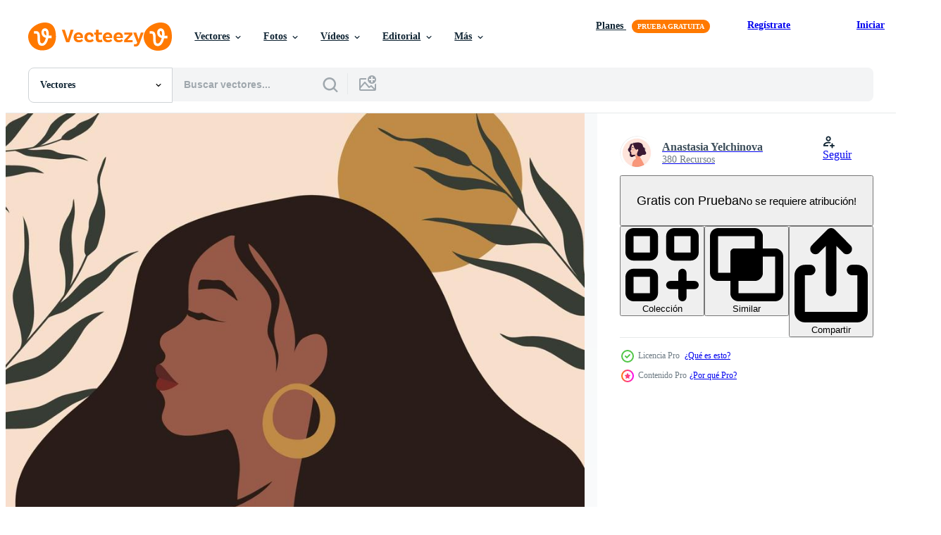

--- FILE ---
content_type: text/html; charset=utf-8
request_url: https://es.vecteezy.com/resources/4105692/show_related_tags_async_content
body_size: 1582
content:
<turbo-frame id="show-related-tags">
  <h2 class="ez-resource-related__header">Palabras claves relacionadas</h2>

    <div class="splide ez-carousel tags-carousel is-ready" style="--carousel_height: 48px; --additional_height: 0px;" data-controller="carousel search-tag" data-bullets="false" data-loop="false" data-arrows="true">
    <div class="splide__track ez-carousel__track" data-carousel-target="track">
      <ul class="splide__list ez-carousel__inner-wrap" data-carousel-target="innerWrap">
        <li class="search-tag splide__slide ez-carousel__slide" data-carousel-target="slide"><a class="search-tag__tag-link ez-btn ez-btn--light" title="resumen" data-action="search-tag#sendClickEvent search-tag#performSearch" data-search-tag-verified="true" data-keyword-location="show" href="/vectores-gratis/resumen">resumen</a></li><li class="search-tag splide__slide ez-carousel__slide" data-carousel-target="slide"><a class="search-tag__tag-link ez-btn ez-btn--light" title="arte" data-action="search-tag#sendClickEvent search-tag#performSearch" data-search-tag-verified="true" data-keyword-location="show" href="/vectores-gratis/arte">arte</a></li><li class="search-tag splide__slide ez-carousel__slide" data-carousel-target="slide"><a class="search-tag__tag-link ez-btn ez-btn--light" title="hermosa" data-action="search-tag#sendClickEvent search-tag#performSearch" data-search-tag-verified="true" data-keyword-location="show" href="/vectores-gratis/hermosa">hermosa</a></li><li class="search-tag splide__slide ez-carousel__slide" data-carousel-target="slide"><a class="search-tag__tag-link ez-btn ez-btn--light" title="belleza" data-action="search-tag#sendClickEvent search-tag#performSearch" data-search-tag-verified="true" data-keyword-location="show" href="/vectores-gratis/belleza">belleza</a></li><li class="search-tag splide__slide ez-carousel__slide" data-carousel-target="slide"><a class="search-tag__tag-link ez-btn ez-btn--light" title="personaje" data-action="search-tag#sendClickEvent search-tag#performSearch" data-search-tag-verified="true" data-keyword-location="show" href="/vectores-gratis/personaje">personaje</a></li><li class="search-tag splide__slide ez-carousel__slide" data-carousel-target="slide"><a class="search-tag__tag-link ez-btn ez-btn--light" title="ropa" data-action="search-tag#sendClickEvent search-tag#performSearch" data-search-tag-verified="true" data-keyword-location="show" href="/vectores-gratis/ropa">ropa</a></li><li class="search-tag splide__slide ez-carousel__slide" data-carousel-target="slide"><a class="search-tag__tag-link ez-btn ez-btn--light" title="colección" data-action="search-tag#sendClickEvent search-tag#performSearch" data-search-tag-verified="true" data-keyword-location="show" href="/vectores-gratis/colecci%C3%B3n">colección</a></li><li class="search-tag splide__slide ez-carousel__slide" data-carousel-target="slide"><a class="search-tag__tag-link ez-btn ez-btn--light" title="diseño" data-action="search-tag#sendClickEvent search-tag#performSearch" data-search-tag-verified="true" data-keyword-location="show" href="/vectores-gratis/dise%C3%B1o">diseño</a></li><li class="search-tag splide__slide ez-carousel__slide" data-carousel-target="slide"><a class="search-tag__tag-link ez-btn ez-btn--light" title="garabatear" data-action="search-tag#sendClickEvent search-tag#performSearch" data-search-tag-verified="true" data-keyword-location="show" href="/vectores-gratis/garabatear">garabatear</a></li><li class="search-tag splide__slide ez-carousel__slide" data-carousel-target="slide"><a class="search-tag__tag-link ez-btn ez-btn--light" title="caras" data-action="search-tag#sendClickEvent search-tag#performSearch" data-search-tag-verified="true" data-keyword-location="show" href="/vectores-gratis/caras">caras</a></li><li class="search-tag splide__slide ez-carousel__slide" data-carousel-target="slide"><a class="search-tag__tag-link ez-btn ez-btn--light" title="moda" data-action="search-tag#sendClickEvent search-tag#performSearch" data-search-tag-verified="true" data-keyword-location="show" href="/vectores-gratis/moda">moda</a></li><li class="search-tag splide__slide ez-carousel__slide" data-carousel-target="slide"><a class="search-tag__tag-link ez-btn ez-btn--light" title="hembra" data-action="search-tag#sendClickEvent search-tag#performSearch" data-search-tag-verified="true" data-keyword-location="show" href="/vectores-gratis/hembra">hembra</a></li><li class="search-tag splide__slide ez-carousel__slide" data-carousel-target="slide"><a class="search-tag__tag-link ez-btn ez-btn--light" title="niña" data-action="search-tag#sendClickEvent search-tag#performSearch" data-search-tag-verified="true" data-keyword-location="show" href="/vectores-gratis/ni%C3%B1a">niña</a></li><li class="search-tag splide__slide ez-carousel__slide" data-carousel-target="slide"><a class="search-tag__tag-link ez-btn ez-btn--light" title="pelo" data-action="search-tag#sendClickEvent search-tag#performSearch" data-search-tag-verified="true" data-keyword-location="show" href="/vectores-gratis/pelo">pelo</a></li><li class="search-tag splide__slide ez-carousel__slide" data-carousel-target="slide"><a class="search-tag__tag-link ez-btn ez-btn--light" title="dibujado a mano" data-action="search-tag#sendClickEvent search-tag#performSearch" data-search-tag-verified="true" data-keyword-location="show" href="/vectores-gratis/dibujado-a-mano">dibujado a mano</a></li><li class="search-tag splide__slide ez-carousel__slide" data-carousel-target="slide"><a class="search-tag__tag-link ez-btn ez-btn--light" title="cabeza" data-action="search-tag#sendClickEvent search-tag#performSearch" data-search-tag-verified="true" data-keyword-location="show" href="/vectores-gratis/cabeza">cabeza</a></li><li class="search-tag splide__slide ez-carousel__slide" data-carousel-target="slide"><a class="search-tag__tag-link ez-btn ez-btn--light" title="humano" data-action="search-tag#sendClickEvent search-tag#performSearch" data-search-tag-verified="true" data-keyword-location="show" href="/vectores-gratis/humano">humano</a></li><li class="search-tag splide__slide ez-carousel__slide" data-carousel-target="slide"><a class="search-tag__tag-link ez-btn ez-btn--light" title="ilustración" data-action="search-tag#sendClickEvent search-tag#performSearch" data-search-tag-verified="true" data-keyword-location="show" href="/vectores-gratis/ilustraci%C3%B3n">ilustración</a></li><li class="search-tag splide__slide ez-carousel__slide" data-carousel-target="slide"><a class="search-tag__tag-link ez-btn ez-btn--light" title="aislado" data-action="search-tag#sendClickEvent search-tag#performSearch" data-search-tag-verified="true" data-keyword-location="show" href="/vectores-gratis/aislado">aislado</a></li><li class="search-tag splide__slide ez-carousel__slide" data-carousel-target="slide"><a class="search-tag__tag-link ez-btn ez-btn--light" title="dama" data-action="search-tag#sendClickEvent search-tag#performSearch" data-search-tag-verified="true" data-keyword-location="show" href="/vectores-gratis/dama">dama</a></li><li class="search-tag splide__slide ez-carousel__slide" data-carousel-target="slide"><a class="search-tag__tag-link ez-btn ez-btn--light" title="personas" data-action="search-tag#sendClickEvent search-tag#performSearch" data-search-tag-verified="true" data-keyword-location="show" href="/vectores-gratis/personas">personas</a></li><li class="search-tag splide__slide ez-carousel__slide" data-carousel-target="slide"><a class="search-tag__tag-link ez-btn ez-btn--light" title="retrato" data-action="search-tag#sendClickEvent search-tag#performSearch" data-search-tag-verified="true" data-keyword-location="show" href="/vectores-gratis/retrato">retrato</a></li><li class="search-tag splide__slide ez-carousel__slide" data-carousel-target="slide"><a class="search-tag__tag-link ez-btn ez-btn--light" title="póster" data-action="search-tag#sendClickEvent search-tag#performSearch" data-search-tag-verified="true" data-keyword-location="show" href="/vectores-gratis/p%C3%B3ster">póster</a></li><li class="search-tag splide__slide ez-carousel__slide" data-carousel-target="slide"><a class="search-tag__tag-link ez-btn ez-btn--light" title="bonito" data-action="search-tag#sendClickEvent search-tag#performSearch" data-search-tag-verified="true" data-keyword-location="show" href="/vectores-gratis/bonito">bonito</a></li><li class="search-tag splide__slide ez-carousel__slide" data-carousel-target="slide"><a class="search-tag__tag-link ez-btn ez-btn--light" title="perfil" data-action="search-tag#sendClickEvent search-tag#performSearch" data-search-tag-verified="true" data-keyword-location="show" href="/vectores-gratis/perfil">perfil</a></li><li class="search-tag splide__slide ez-carousel__slide" data-carousel-target="slide"><a class="search-tag__tag-link ez-btn ez-btn--light" title="silueta" data-action="search-tag#sendClickEvent search-tag#performSearch" data-search-tag-verified="true" data-keyword-location="show" href="/vectores-gratis/silueta">silueta</a></li><li class="search-tag splide__slide ez-carousel__slide" data-carousel-target="slide"><a class="search-tag__tag-link ez-btn ez-btn--light" title="bosquejo" data-action="search-tag#sendClickEvent search-tag#performSearch" data-search-tag-verified="true" data-keyword-location="show" href="/vectores-gratis/bosquejo">bosquejo</a></li><li class="search-tag splide__slide ez-carousel__slide" data-carousel-target="slide"><a class="search-tag__tag-link ez-btn ez-btn--light" title="piel" data-action="search-tag#sendClickEvent search-tag#performSearch" data-search-tag-verified="true" data-keyword-location="show" href="/vectores-gratis/piel">piel</a></li><li class="search-tag splide__slide ez-carousel__slide" data-carousel-target="slide"><a class="search-tag__tag-link ez-btn ez-btn--light" title="vector" data-action="search-tag#sendClickEvent search-tag#performSearch" data-search-tag-verified="true" data-keyword-location="show" href="/vectores-gratis/vector">vector</a></li><li class="search-tag splide__slide ez-carousel__slide" data-carousel-target="slide"><a class="search-tag__tag-link ez-btn ez-btn--light" title="mujer" data-action="search-tag#sendClickEvent search-tag#performSearch" data-search-tag-verified="true" data-keyword-location="show" href="/vectores-gratis/mujer">mujer</a></li>
</ul></div>
    

    <div class="splide__arrows splide__arrows--ltr ez-carousel__arrows"><button class="splide__arrow splide__arrow--prev ez-carousel__arrow ez-carousel__arrow--prev" disabled="disabled" data-carousel-target="arrowPrev" data-test-id="carousel-arrow-prev" data-direction="prev" aria_label="Anterior"><span class="ez-carousel__arrow-wrap"><svg xmlns="http://www.w3.org/2000/svg" viewBox="0 0 5 8" role="img" aria-labelledby="ai6znnxdwcpl8lcyxqiibw6gewxf5whe" class="arrow-prev"><desc id="ai6znnxdwcpl8lcyxqiibw6gewxf5whe">Anterior</desc><path fill-rule="evenodd" d="M4.707 7.707a1 1 0 0 0 0-1.414L2.414 4l2.293-2.293A1 1 0 0 0 3.293.293l-3 3a1 1 0 0 0 0 1.414l3 3a1 1 0 0 0 1.414 0Z" clip-rule="evenodd"></path></svg>
</span><span class="ez-carousel__gradient"></span></button><button class="splide__arrow splide__arrow--next ez-carousel__arrow ez-carousel__arrow--next" disabled="disabled" data-carousel-target="arrowNext" data-test-id="carousel-arrow-next" data-direction="next" aria_label="Siguiente"><span class="ez-carousel__arrow-wrap"><svg xmlns="http://www.w3.org/2000/svg" viewBox="0 0 5 8" role="img" aria-labelledby="amcrbzqwd8ah3qo5h0mcnx04yigswdjb" class="arrow-next"><desc id="amcrbzqwd8ah3qo5h0mcnx04yigswdjb">Siguiente</desc><path fill-rule="evenodd" d="M.293 7.707a1 1 0 0 1 0-1.414L2.586 4 .293 1.707A1 1 0 0 1 1.707.293l3 3a1 1 0 0 1 0 1.414l-3 3a1 1 0 0 1-1.414 0Z" clip-rule="evenodd"></path></svg>
</span><span class="ez-carousel__gradient"></span></button></div>
</div></turbo-frame>


--- FILE ---
content_type: text/html; charset=utf-8
request_url: https://es.vecteezy.com/resources/4105692/show_related_grids_async_content
body_size: 18132
content:
<turbo-frame id="show-related-resources">
    <div data-conversions-category="Los usuarios también vieron">
      <h2 class="ez-resource-related__header">
        Los usuarios también vieron
      </h2>

      <ul class="ez-resource-grid ez-resource-grid--main-grid  is-hidden" id="false" data-controller="grid contributor-info" data-grid-track-truncation-value="false" data-max-rows="50" data-row-height="240" data-instant-grid="false" data-truncate-results="false" data-testid="also-viewed-resources" data-labels="editable free" style="--editable: &#39;Editable&#39;;--free: &#39;Gratis&#39;;">

  <li class="ez-resource-grid__item ez-resource-thumb ez-resource-thumb--pro" data-controller="grid-item-decorator" data-position="{{position}}" data-item-id="4105686" data-pro="true" data-grid-target="gridItem" data-w="200" data-h="200" data-grid-item-decorator-free-label-value="Gratis" data-action="mouseenter-&gt;grid-item-decorator#hoverThumb:once" data-grid-item-decorator-item-pro-param="Pro" data-grid-item-decorator-resource-id-param="4105686" data-grid-item-decorator-content-type-param="Content-vector" data-grid-item-decorator-image-src-param="https://static.vecteezy.com/system/resources/previews/004/105/686/non_2x/hand-drawn-abstract-flat-graphic-contemporary-aesthetic-fashion-illustration-with-bohemian-vector.jpg" data-grid-item-decorator-pinterest-url-param="https://es.vecteezy.com/arte-vectorial/4105686-vector-dibujado-a-mano-abstracto-plano-grafico-contemporaneo-estetica-moda-ilustracion-con-bohemio" data-grid-item-decorator-seo-page-description-param="dibujado a mano vector abstracto plano gráfico contemporáneo estética ilustración de moda con bohemio" data-grid-item-decorator-user-id-param="1691096" data-grid-item-decorator-user-display-name-param="Anastasia Yelchinova " data-grid-item-decorator-avatar-src-param="https://static.vecteezy.com/system/user/avatar/1691096/medium_413.jpg" data-grid-item-decorator-uploads-path-param="/miembros/assemit/uploads">

  <script type="application/ld+json" id="media_schema">
  {"@context":"https://schema.org","@type":"ImageObject","name":"dibujado a mano vector abstracto plano gráfico contemporáneo estética ilustración de moda con bohemio","uploadDate":"2021-10-31T11:26:29-05:00","thumbnailUrl":"https://static.vecteezy.com/system/resources/thumbnails/004/105/686/small_2x/hand-drawn-abstract-flat-graphic-contemporary-aesthetic-fashion-illustration-with-bohemian-vector.jpg","contentUrl":"https://static.vecteezy.com/system/resources/previews/004/105/686/non_2x/hand-drawn-abstract-flat-graphic-contemporary-aesthetic-fashion-illustration-with-bohemian-vector.jpg","sourceOrganization":"Vecteezy","license":"https://support.vecteezy.com/es/nuevas-licencias-de-vecteezy-ByHivesvt","acquireLicensePage":"https://es.vecteezy.com/arte-vectorial/4105686-vector-dibujado-a-mano-abstracto-plano-grafico-contemporaneo-estetica-moda-ilustracion-con-bohemio","creator":{"@type":"Person","name":"Anastasia Yelchinova "},"copyrightNotice":"Anastasia Yelchinova ","creditText":"Vecteezy"}
</script>


<a href="/arte-vectorial/4105686-vector-dibujado-a-mano-abstracto-plano-grafico-contemporaneo-estetica-moda-ilustracion-con-bohemio" class="ez-resource-thumb__link" title="dibujado a mano vector abstracto plano gráfico contemporáneo estética ilustración de moda con bohemio" style="--height: 200; --width: 200; " data-action="click-&gt;grid#trackResourceClick mouseenter-&gt;grid#trackResourceHover" data-content-type="vector" data-controller="ez-hover-intent" data-previews-srcs="[&quot;https://static.vecteezy.com/system/resources/previews/004/105/686/non_2x/hand-drawn-abstract-flat-graphic-contemporary-aesthetic-fashion-illustration-with-bohemian-vector.jpg&quot;,&quot;https://static.vecteezy.com/system/resources/previews/004/105/686/large_2x/hand-drawn-abstract-flat-graphic-contemporary-aesthetic-fashion-illustration-with-bohemian-vector.jpg&quot;]" data-pro="true" data-resource-id="4105686" data-grid-item-decorator-target="link">
    <img src="https://static.vecteezy.com/system/resources/thumbnails/004/105/686/small/hand-drawn-abstract-flat-graphic-contemporary-aesthetic-fashion-illustration-with-bohemian-vector.jpg" srcset="https://static.vecteezy.com/system/resources/thumbnails/004/105/686/small_2x/hand-drawn-abstract-flat-graphic-contemporary-aesthetic-fashion-illustration-with-bohemian-vector.jpg 2x, https://static.vecteezy.com/system/resources/thumbnails/004/105/686/small/hand-drawn-abstract-flat-graphic-contemporary-aesthetic-fashion-illustration-with-bohemian-vector.jpg 1x" class="ez-resource-thumb__img" loading="lazy" decoding="async" width="200" height="200" alt="dibujado a mano vector abstracto plano gráfico contemporáneo estética ilustración de moda con bohemio">

</a>

  <div class="ez-resource-thumb__label-wrap"></div>
  

  <div class="ez-resource-thumb__hover-state"></div>
</li><li class="ez-resource-grid__item ez-resource-thumb ez-resource-thumb--pro" data-controller="grid-item-decorator" data-position="{{position}}" data-item-id="4105691" data-pro="true" data-grid-target="gridItem" data-w="200" data-h="200" data-grid-item-decorator-free-label-value="Gratis" data-action="mouseenter-&gt;grid-item-decorator#hoverThumb:once" data-grid-item-decorator-item-pro-param="Pro" data-grid-item-decorator-resource-id-param="4105691" data-grid-item-decorator-content-type-param="Content-vector" data-grid-item-decorator-image-src-param="https://static.vecteezy.com/system/resources/previews/004/105/691/non_2x/hand-drawn-abstract-flat-graphic-contemporary-aesthetic-fashion-illustration-with-bohemian-vector.jpg" data-grid-item-decorator-pinterest-url-param="https://es.vecteezy.com/arte-vectorial/4105691-vector-dibujado-a-mano-abstracto-plano-grafico-contemporaneo-estetica-moda-ilustracion-con-bohemio" data-grid-item-decorator-seo-page-description-param="dibujado a mano vector abstracto plano gráfico contemporáneo estética ilustración de moda con bohemio" data-grid-item-decorator-user-id-param="1691096" data-grid-item-decorator-user-display-name-param="Anastasia Yelchinova " data-grid-item-decorator-avatar-src-param="https://static.vecteezy.com/system/user/avatar/1691096/medium_413.jpg" data-grid-item-decorator-uploads-path-param="/miembros/assemit/uploads">

  <script type="application/ld+json" id="media_schema">
  {"@context":"https://schema.org","@type":"ImageObject","name":"dibujado a mano vector abstracto plano gráfico contemporáneo estética ilustración de moda con bohemio","uploadDate":"2021-10-31T11:26:45-05:00","thumbnailUrl":"https://static.vecteezy.com/system/resources/thumbnails/004/105/691/small_2x/hand-drawn-abstract-flat-graphic-contemporary-aesthetic-fashion-illustration-with-bohemian-vector.jpg","contentUrl":"https://static.vecteezy.com/system/resources/previews/004/105/691/non_2x/hand-drawn-abstract-flat-graphic-contemporary-aesthetic-fashion-illustration-with-bohemian-vector.jpg","sourceOrganization":"Vecteezy","license":"https://support.vecteezy.com/es/nuevas-licencias-de-vecteezy-ByHivesvt","acquireLicensePage":"https://es.vecteezy.com/arte-vectorial/4105691-vector-dibujado-a-mano-abstracto-plano-grafico-contemporaneo-estetica-moda-ilustracion-con-bohemio","creator":{"@type":"Person","name":"Anastasia Yelchinova "},"copyrightNotice":"Anastasia Yelchinova ","creditText":"Vecteezy"}
</script>


<a href="/arte-vectorial/4105691-vector-dibujado-a-mano-abstracto-plano-grafico-contemporaneo-estetica-moda-ilustracion-con-bohemio" class="ez-resource-thumb__link" title="dibujado a mano vector abstracto plano gráfico contemporáneo estética ilustración de moda con bohemio" style="--height: 200; --width: 200; " data-action="click-&gt;grid#trackResourceClick mouseenter-&gt;grid#trackResourceHover" data-content-type="vector" data-controller="ez-hover-intent" data-previews-srcs="[&quot;https://static.vecteezy.com/system/resources/previews/004/105/691/non_2x/hand-drawn-abstract-flat-graphic-contemporary-aesthetic-fashion-illustration-with-bohemian-vector.jpg&quot;,&quot;https://static.vecteezy.com/system/resources/previews/004/105/691/large_2x/hand-drawn-abstract-flat-graphic-contemporary-aesthetic-fashion-illustration-with-bohemian-vector.jpg&quot;]" data-pro="true" data-resource-id="4105691" data-grid-item-decorator-target="link">
    <img src="https://static.vecteezy.com/system/resources/thumbnails/004/105/691/small/hand-drawn-abstract-flat-graphic-contemporary-aesthetic-fashion-illustration-with-bohemian-vector.jpg" srcset="https://static.vecteezy.com/system/resources/thumbnails/004/105/691/small_2x/hand-drawn-abstract-flat-graphic-contemporary-aesthetic-fashion-illustration-with-bohemian-vector.jpg 2x, https://static.vecteezy.com/system/resources/thumbnails/004/105/691/small/hand-drawn-abstract-flat-graphic-contemporary-aesthetic-fashion-illustration-with-bohemian-vector.jpg 1x" class="ez-resource-thumb__img" loading="lazy" decoding="async" width="200" height="200" alt="dibujado a mano vector abstracto plano gráfico contemporáneo estética ilustración de moda con bohemio">

</a>

  <div class="ez-resource-thumb__label-wrap"></div>
  

  <div class="ez-resource-thumb__hover-state"></div>
</li><li class="ez-resource-grid__item ez-resource-thumb" data-controller="grid-item-decorator" data-position="{{position}}" data-item-id="3597506" data-pro="false" data-grid-target="gridItem" data-w="200" data-h="200" data-grid-item-decorator-free-label-value="Gratis" data-action="mouseenter-&gt;grid-item-decorator#hoverThumb:once" data-grid-item-decorator-item-pro-param="Free" data-grid-item-decorator-resource-id-param="3597506" data-grid-item-decorator-content-type-param="Content-vector" data-grid-item-decorator-image-src-param="https://static.vecteezy.com/system/resources/previews/003/597/506/non_2x/portrait-of-a-young-woman-in-profile-free-vector.jpg" data-grid-item-decorator-pinterest-url-param="https://es.vecteezy.com/arte-vectorial/3597506-retrato-de-una-joven-mujer-de-perfil" data-grid-item-decorator-seo-page-description-param="retrato, de, un, mujer joven, en, perfil" data-grid-item-decorator-user-id-param="1691096" data-grid-item-decorator-user-display-name-param="Anastasia Yelchinova " data-grid-item-decorator-avatar-src-param="https://static.vecteezy.com/system/user/avatar/1691096/medium_413.jpg" data-grid-item-decorator-uploads-path-param="/miembros/assemit/uploads">

  <script type="application/ld+json" id="media_schema">
  {"@context":"https://schema.org","@type":"ImageObject","name":"retrato, de, un, mujer joven, en, perfil","uploadDate":"2021-10-06T02:14:52-05:00","thumbnailUrl":"https://static.vecteezy.com/system/resources/thumbnails/003/597/506/small_2x/portrait-of-a-young-woman-in-profile-free-vector.jpg","contentUrl":"https://static.vecteezy.com/system/resources/previews/003/597/506/non_2x/portrait-of-a-young-woman-in-profile-free-vector.jpg","sourceOrganization":"Vecteezy","license":"https://support.vecteezy.com/es/nuevas-licencias-de-vecteezy-ByHivesvt","acquireLicensePage":"https://es.vecteezy.com/arte-vectorial/3597506-retrato-de-una-joven-mujer-de-perfil","creator":{"@type":"Person","name":"Anastasia Yelchinova "},"copyrightNotice":"Anastasia Yelchinova ","creditText":"Vecteezy"}
</script>


<a href="/arte-vectorial/3597506-retrato-de-una-joven-mujer-de-perfil" class="ez-resource-thumb__link" title="retrato, de, un, mujer joven, en, perfil" style="--height: 200; --width: 200; " data-action="click-&gt;grid#trackResourceClick mouseenter-&gt;grid#trackResourceHover" data-content-type="vector" data-controller="ez-hover-intent" data-previews-srcs="[&quot;https://static.vecteezy.com/system/resources/previews/003/597/506/non_2x/portrait-of-a-young-woman-in-profile-free-vector.jpg&quot;,&quot;https://static.vecteezy.com/system/resources/previews/003/597/506/large_2x/portrait-of-a-young-woman-in-profile-free-vector.jpg&quot;]" data-pro="false" data-resource-id="3597506" data-grid-item-decorator-target="link">
    <img src="https://static.vecteezy.com/system/resources/thumbnails/003/597/506/small/portrait-of-a-young-woman-in-profile-free-vector.jpg" srcset="https://static.vecteezy.com/system/resources/thumbnails/003/597/506/small_2x/portrait-of-a-young-woman-in-profile-free-vector.jpg 2x, https://static.vecteezy.com/system/resources/thumbnails/003/597/506/small/portrait-of-a-young-woman-in-profile-free-vector.jpg 1x" class="ez-resource-thumb__img" loading="lazy" decoding="async" width="200" height="200" alt="retrato, de, un, mujer joven, en, perfil vector">

</a>

  <div class="ez-resource-thumb__label-wrap"></div>
  

  <div class="ez-resource-thumb__hover-state"></div>
</li><li class="ez-resource-grid__item ez-resource-thumb ez-resource-thumb--pro" data-controller="grid-item-decorator" data-position="{{position}}" data-item-id="4105695" data-pro="true" data-grid-target="gridItem" data-w="200" data-h="200" data-grid-item-decorator-free-label-value="Gratis" data-action="mouseenter-&gt;grid-item-decorator#hoverThumb:once" data-grid-item-decorator-item-pro-param="Pro" data-grid-item-decorator-resource-id-param="4105695" data-grid-item-decorator-content-type-param="Content-vector" data-grid-item-decorator-image-src-param="https://static.vecteezy.com/system/resources/previews/004/105/695/non_2x/hand-drawn-abstract-flat-graphic-contemporary-aesthetic-fashion-illustration-with-bohemian-vector.jpg" data-grid-item-decorator-pinterest-url-param="https://es.vecteezy.com/arte-vectorial/4105695-vector-dibujado-a-mano-abstracto-plano-grafico-contemporaneo-estetica-moda-ilustracion-con-bohemio" data-grid-item-decorator-seo-page-description-param="dibujado a mano vector abstracto plano gráfico contemporáneo estética ilustración de moda con bohemio" data-grid-item-decorator-user-id-param="1691096" data-grid-item-decorator-user-display-name-param="Anastasia Yelchinova " data-grid-item-decorator-avatar-src-param="https://static.vecteezy.com/system/user/avatar/1691096/medium_413.jpg" data-grid-item-decorator-uploads-path-param="/miembros/assemit/uploads">

  <script type="application/ld+json" id="media_schema">
  {"@context":"https://schema.org","@type":"ImageObject","name":"dibujado a mano vector abstracto plano gráfico contemporáneo estética ilustración de moda con bohemio","uploadDate":"2021-10-31T11:27:01-05:00","thumbnailUrl":"https://static.vecteezy.com/system/resources/thumbnails/004/105/695/small_2x/hand-drawn-abstract-flat-graphic-contemporary-aesthetic-fashion-illustration-with-bohemian-vector.jpg","contentUrl":"https://static.vecteezy.com/system/resources/previews/004/105/695/non_2x/hand-drawn-abstract-flat-graphic-contemporary-aesthetic-fashion-illustration-with-bohemian-vector.jpg","sourceOrganization":"Vecteezy","license":"https://support.vecteezy.com/es/nuevas-licencias-de-vecteezy-ByHivesvt","acquireLicensePage":"https://es.vecteezy.com/arte-vectorial/4105695-vector-dibujado-a-mano-abstracto-plano-grafico-contemporaneo-estetica-moda-ilustracion-con-bohemio","creator":{"@type":"Person","name":"Anastasia Yelchinova "},"copyrightNotice":"Anastasia Yelchinova ","creditText":"Vecteezy"}
</script>


<a href="/arte-vectorial/4105695-vector-dibujado-a-mano-abstracto-plano-grafico-contemporaneo-estetica-moda-ilustracion-con-bohemio" class="ez-resource-thumb__link" title="dibujado a mano vector abstracto plano gráfico contemporáneo estética ilustración de moda con bohemio" style="--height: 200; --width: 200; " data-action="click-&gt;grid#trackResourceClick mouseenter-&gt;grid#trackResourceHover" data-content-type="vector" data-controller="ez-hover-intent" data-previews-srcs="[&quot;https://static.vecteezy.com/system/resources/previews/004/105/695/non_2x/hand-drawn-abstract-flat-graphic-contemporary-aesthetic-fashion-illustration-with-bohemian-vector.jpg&quot;,&quot;https://static.vecteezy.com/system/resources/previews/004/105/695/large_2x/hand-drawn-abstract-flat-graphic-contemporary-aesthetic-fashion-illustration-with-bohemian-vector.jpg&quot;]" data-pro="true" data-resource-id="4105695" data-grid-item-decorator-target="link">
    <img src="https://static.vecteezy.com/system/resources/thumbnails/004/105/695/small/hand-drawn-abstract-flat-graphic-contemporary-aesthetic-fashion-illustration-with-bohemian-vector.jpg" srcset="https://static.vecteezy.com/system/resources/thumbnails/004/105/695/small_2x/hand-drawn-abstract-flat-graphic-contemporary-aesthetic-fashion-illustration-with-bohemian-vector.jpg 2x, https://static.vecteezy.com/system/resources/thumbnails/004/105/695/small/hand-drawn-abstract-flat-graphic-contemporary-aesthetic-fashion-illustration-with-bohemian-vector.jpg 1x" class="ez-resource-thumb__img" loading="lazy" decoding="async" width="200" height="200" alt="dibujado a mano vector abstracto plano gráfico contemporáneo estética ilustración de moda con bohemio">

</a>

  <div class="ez-resource-thumb__label-wrap"></div>
  

  <div class="ez-resource-thumb__hover-state"></div>
</li><li class="ez-resource-grid__item ez-resource-thumb ez-resource-thumb--pro" data-controller="grid-item-decorator" data-position="{{position}}" data-item-id="4105681" data-pro="true" data-grid-target="gridItem" data-w="200" data-h="200" data-grid-item-decorator-free-label-value="Gratis" data-action="mouseenter-&gt;grid-item-decorator#hoverThumb:once" data-grid-item-decorator-item-pro-param="Pro" data-grid-item-decorator-resource-id-param="4105681" data-grid-item-decorator-content-type-param="Content-vector" data-grid-item-decorator-image-src-param="https://static.vecteezy.com/system/resources/previews/004/105/681/non_2x/hand-drawn-abstract-flat-graphic-contemporary-aesthetic-fashion-illustration-with-bohemian-vector.jpg" data-grid-item-decorator-pinterest-url-param="https://es.vecteezy.com/arte-vectorial/4105681-vector-dibujado-a-mano-abstracto-plano-grafico-contemporaneo-estetica-moda-ilustracion-con-bohemio" data-grid-item-decorator-seo-page-description-param="dibujado a mano vector abstracto plano gráfico contemporáneo estética ilustración de moda con bohemio" data-grid-item-decorator-user-id-param="1691096" data-grid-item-decorator-user-display-name-param="Anastasia Yelchinova " data-grid-item-decorator-avatar-src-param="https://static.vecteezy.com/system/user/avatar/1691096/medium_413.jpg" data-grid-item-decorator-uploads-path-param="/miembros/assemit/uploads">

  <script type="application/ld+json" id="media_schema">
  {"@context":"https://schema.org","@type":"ImageObject","name":"dibujado a mano vector abstracto plano gráfico contemporáneo estética ilustración de moda con bohemio","uploadDate":"2021-10-31T11:26:04-05:00","thumbnailUrl":"https://static.vecteezy.com/system/resources/thumbnails/004/105/681/small_2x/hand-drawn-abstract-flat-graphic-contemporary-aesthetic-fashion-illustration-with-bohemian-vector.jpg","contentUrl":"https://static.vecteezy.com/system/resources/previews/004/105/681/non_2x/hand-drawn-abstract-flat-graphic-contemporary-aesthetic-fashion-illustration-with-bohemian-vector.jpg","sourceOrganization":"Vecteezy","license":"https://support.vecteezy.com/es/nuevas-licencias-de-vecteezy-ByHivesvt","acquireLicensePage":"https://es.vecteezy.com/arte-vectorial/4105681-vector-dibujado-a-mano-abstracto-plano-grafico-contemporaneo-estetica-moda-ilustracion-con-bohemio","creator":{"@type":"Person","name":"Anastasia Yelchinova "},"copyrightNotice":"Anastasia Yelchinova ","creditText":"Vecteezy"}
</script>


<a href="/arte-vectorial/4105681-vector-dibujado-a-mano-abstracto-plano-grafico-contemporaneo-estetica-moda-ilustracion-con-bohemio" class="ez-resource-thumb__link" title="dibujado a mano vector abstracto plano gráfico contemporáneo estética ilustración de moda con bohemio" style="--height: 200; --width: 200; " data-action="click-&gt;grid#trackResourceClick mouseenter-&gt;grid#trackResourceHover" data-content-type="vector" data-controller="ez-hover-intent" data-previews-srcs="[&quot;https://static.vecteezy.com/system/resources/previews/004/105/681/non_2x/hand-drawn-abstract-flat-graphic-contemporary-aesthetic-fashion-illustration-with-bohemian-vector.jpg&quot;,&quot;https://static.vecteezy.com/system/resources/previews/004/105/681/large_2x/hand-drawn-abstract-flat-graphic-contemporary-aesthetic-fashion-illustration-with-bohemian-vector.jpg&quot;]" data-pro="true" data-resource-id="4105681" data-grid-item-decorator-target="link">
    <img src="https://static.vecteezy.com/system/resources/thumbnails/004/105/681/small/hand-drawn-abstract-flat-graphic-contemporary-aesthetic-fashion-illustration-with-bohemian-vector.jpg" srcset="https://static.vecteezy.com/system/resources/thumbnails/004/105/681/small_2x/hand-drawn-abstract-flat-graphic-contemporary-aesthetic-fashion-illustration-with-bohemian-vector.jpg 2x, https://static.vecteezy.com/system/resources/thumbnails/004/105/681/small/hand-drawn-abstract-flat-graphic-contemporary-aesthetic-fashion-illustration-with-bohemian-vector.jpg 1x" class="ez-resource-thumb__img" loading="lazy" decoding="async" width="200" height="200" alt="dibujado a mano vector abstracto plano gráfico contemporáneo estética ilustración de moda con bohemio">

</a>

  <div class="ez-resource-thumb__label-wrap"></div>
  

  <div class="ez-resource-thumb__hover-state"></div>
</li><li class="ez-resource-grid__item ez-resource-thumb ez-resource-thumb--pro" data-controller="grid-item-decorator" data-position="{{position}}" data-item-id="4105689" data-pro="true" data-grid-target="gridItem" data-w="200" data-h="200" data-grid-item-decorator-free-label-value="Gratis" data-action="mouseenter-&gt;grid-item-decorator#hoverThumb:once" data-grid-item-decorator-item-pro-param="Pro" data-grid-item-decorator-resource-id-param="4105689" data-grid-item-decorator-content-type-param="Content-vector" data-grid-item-decorator-image-src-param="https://static.vecteezy.com/system/resources/previews/004/105/689/non_2x/portrait-of-an-african-american-woman-vector.jpg" data-grid-item-decorator-pinterest-url-param="https://es.vecteezy.com/arte-vectorial/4105689-retrato-de-una-mujer-afroamericana" data-grid-item-decorator-seo-page-description-param="retrato de una mujer afroamericana" data-grid-item-decorator-user-id-param="1691096" data-grid-item-decorator-user-display-name-param="Anastasia Yelchinova " data-grid-item-decorator-avatar-src-param="https://static.vecteezy.com/system/user/avatar/1691096/medium_413.jpg" data-grid-item-decorator-uploads-path-param="/miembros/assemit/uploads">

  <script type="application/ld+json" id="media_schema">
  {"@context":"https://schema.org","@type":"ImageObject","name":"retrato de una mujer afroamericana","uploadDate":"2021-10-31T11:26:37-05:00","thumbnailUrl":"https://static.vecteezy.com/system/resources/thumbnails/004/105/689/small_2x/portrait-of-an-african-american-woman-vector.jpg","contentUrl":"https://static.vecteezy.com/system/resources/previews/004/105/689/non_2x/portrait-of-an-african-american-woman-vector.jpg","sourceOrganization":"Vecteezy","license":"https://support.vecteezy.com/es/nuevas-licencias-de-vecteezy-ByHivesvt","acquireLicensePage":"https://es.vecteezy.com/arte-vectorial/4105689-retrato-de-una-mujer-afroamericana","creator":{"@type":"Person","name":"Anastasia Yelchinova "},"copyrightNotice":"Anastasia Yelchinova ","creditText":"Vecteezy"}
</script>


<a href="/arte-vectorial/4105689-retrato-de-una-mujer-afroamericana" class="ez-resource-thumb__link" title="retrato de una mujer afroamericana" style="--height: 200; --width: 200; " data-action="click-&gt;grid#trackResourceClick mouseenter-&gt;grid#trackResourceHover" data-content-type="vector" data-controller="ez-hover-intent" data-previews-srcs="[&quot;https://static.vecteezy.com/system/resources/previews/004/105/689/non_2x/portrait-of-an-african-american-woman-vector.jpg&quot;,&quot;https://static.vecteezy.com/system/resources/previews/004/105/689/large_2x/portrait-of-an-african-american-woman-vector.jpg&quot;]" data-pro="true" data-resource-id="4105689" data-grid-item-decorator-target="link">
    <img src="https://static.vecteezy.com/system/resources/thumbnails/004/105/689/small/portrait-of-an-african-american-woman-vector.jpg" srcset="https://static.vecteezy.com/system/resources/thumbnails/004/105/689/small_2x/portrait-of-an-african-american-woman-vector.jpg 2x, https://static.vecteezy.com/system/resources/thumbnails/004/105/689/small/portrait-of-an-african-american-woman-vector.jpg 1x" class="ez-resource-thumb__img" loading="lazy" decoding="async" width="200" height="200" alt="retrato de una mujer afroamericana vector">

</a>

  <div class="ez-resource-thumb__label-wrap"></div>
  

  <div class="ez-resource-thumb__hover-state"></div>
</li><li class="ez-resource-grid__item ez-resource-thumb ez-resource-thumb--pro" data-controller="grid-item-decorator" data-position="{{position}}" data-item-id="4105682" data-pro="true" data-grid-target="gridItem" data-w="200" data-h="200" data-grid-item-decorator-free-label-value="Gratis" data-action="mouseenter-&gt;grid-item-decorator#hoverThumb:once" data-grid-item-decorator-item-pro-param="Pro" data-grid-item-decorator-resource-id-param="4105682" data-grid-item-decorator-content-type-param="Content-vector" data-grid-item-decorator-image-src-param="https://static.vecteezy.com/system/resources/previews/004/105/682/non_2x/portrait-of-an-african-american-woman-vector.jpg" data-grid-item-decorator-pinterest-url-param="https://es.vecteezy.com/arte-vectorial/4105682-retrato-de-una-mujer-afroamericana" data-grid-item-decorator-seo-page-description-param="retrato de una mujer afroamericana" data-grid-item-decorator-user-id-param="1691096" data-grid-item-decorator-user-display-name-param="Anastasia Yelchinova " data-grid-item-decorator-avatar-src-param="https://static.vecteezy.com/system/user/avatar/1691096/medium_413.jpg" data-grid-item-decorator-uploads-path-param="/miembros/assemit/uploads">

  <script type="application/ld+json" id="media_schema">
  {"@context":"https://schema.org","@type":"ImageObject","name":"retrato de una mujer afroamericana","uploadDate":"2021-10-31T11:26:13-05:00","thumbnailUrl":"https://static.vecteezy.com/system/resources/thumbnails/004/105/682/small_2x/portrait-of-an-african-american-woman-vector.jpg","contentUrl":"https://static.vecteezy.com/system/resources/previews/004/105/682/non_2x/portrait-of-an-african-american-woman-vector.jpg","sourceOrganization":"Vecteezy","license":"https://support.vecteezy.com/es/nuevas-licencias-de-vecteezy-ByHivesvt","acquireLicensePage":"https://es.vecteezy.com/arte-vectorial/4105682-retrato-de-una-mujer-afroamericana","creator":{"@type":"Person","name":"Anastasia Yelchinova "},"copyrightNotice":"Anastasia Yelchinova ","creditText":"Vecteezy"}
</script>


<a href="/arte-vectorial/4105682-retrato-de-una-mujer-afroamericana" class="ez-resource-thumb__link" title="retrato de una mujer afroamericana" style="--height: 200; --width: 200; " data-action="click-&gt;grid#trackResourceClick mouseenter-&gt;grid#trackResourceHover" data-content-type="vector" data-controller="ez-hover-intent" data-previews-srcs="[&quot;https://static.vecteezy.com/system/resources/previews/004/105/682/non_2x/portrait-of-an-african-american-woman-vector.jpg&quot;,&quot;https://static.vecteezy.com/system/resources/previews/004/105/682/large_2x/portrait-of-an-african-american-woman-vector.jpg&quot;]" data-pro="true" data-resource-id="4105682" data-grid-item-decorator-target="link">
    <img src="https://static.vecteezy.com/system/resources/thumbnails/004/105/682/small/portrait-of-an-african-american-woman-vector.jpg" srcset="https://static.vecteezy.com/system/resources/thumbnails/004/105/682/small_2x/portrait-of-an-african-american-woman-vector.jpg 2x, https://static.vecteezy.com/system/resources/thumbnails/004/105/682/small/portrait-of-an-african-american-woman-vector.jpg 1x" class="ez-resource-thumb__img" loading="lazy" decoding="async" width="200" height="200" alt="retrato de una mujer afroamericana vector">

</a>

  <div class="ez-resource-thumb__label-wrap"></div>
  

  <div class="ez-resource-thumb__hover-state"></div>
</li><li class="ez-resource-grid__item ez-resource-thumb ez-resource-thumb--pro" data-controller="grid-item-decorator" data-position="{{position}}" data-item-id="4105687" data-pro="true" data-grid-target="gridItem" data-w="200" data-h="200" data-grid-item-decorator-free-label-value="Gratis" data-action="mouseenter-&gt;grid-item-decorator#hoverThumb:once" data-grid-item-decorator-item-pro-param="Pro" data-grid-item-decorator-resource-id-param="4105687" data-grid-item-decorator-content-type-param="Content-vector" data-grid-item-decorator-image-src-param="https://static.vecteezy.com/system/resources/previews/004/105/687/non_2x/portrait-of-an-african-american-woman-vector.jpg" data-grid-item-decorator-pinterest-url-param="https://es.vecteezy.com/arte-vectorial/4105687-retrato-de-una-mujer-afroamericana" data-grid-item-decorator-seo-page-description-param="retrato de una mujer afroamericana" data-grid-item-decorator-user-id-param="1691096" data-grid-item-decorator-user-display-name-param="Anastasia Yelchinova " data-grid-item-decorator-avatar-src-param="https://static.vecteezy.com/system/user/avatar/1691096/medium_413.jpg" data-grid-item-decorator-uploads-path-param="/miembros/assemit/uploads">

  <script type="application/ld+json" id="media_schema">
  {"@context":"https://schema.org","@type":"ImageObject","name":"retrato de una mujer afroamericana","uploadDate":"2021-10-31T11:26:29-05:00","thumbnailUrl":"https://static.vecteezy.com/system/resources/thumbnails/004/105/687/small_2x/portrait-of-an-african-american-woman-vector.jpg","contentUrl":"https://static.vecteezy.com/system/resources/previews/004/105/687/non_2x/portrait-of-an-african-american-woman-vector.jpg","sourceOrganization":"Vecteezy","license":"https://support.vecteezy.com/es/nuevas-licencias-de-vecteezy-ByHivesvt","acquireLicensePage":"https://es.vecteezy.com/arte-vectorial/4105687-retrato-de-una-mujer-afroamericana","creator":{"@type":"Person","name":"Anastasia Yelchinova "},"copyrightNotice":"Anastasia Yelchinova ","creditText":"Vecteezy"}
</script>


<a href="/arte-vectorial/4105687-retrato-de-una-mujer-afroamericana" class="ez-resource-thumb__link" title="retrato de una mujer afroamericana" style="--height: 200; --width: 200; " data-action="click-&gt;grid#trackResourceClick mouseenter-&gt;grid#trackResourceHover" data-content-type="vector" data-controller="ez-hover-intent" data-previews-srcs="[&quot;https://static.vecteezy.com/system/resources/previews/004/105/687/non_2x/portrait-of-an-african-american-woman-vector.jpg&quot;,&quot;https://static.vecteezy.com/system/resources/previews/004/105/687/large_2x/portrait-of-an-african-american-woman-vector.jpg&quot;]" data-pro="true" data-resource-id="4105687" data-grid-item-decorator-target="link">
    <img src="https://static.vecteezy.com/system/resources/thumbnails/004/105/687/small/portrait-of-an-african-american-woman-vector.jpg" srcset="https://static.vecteezy.com/system/resources/thumbnails/004/105/687/small_2x/portrait-of-an-african-american-woman-vector.jpg 2x, https://static.vecteezy.com/system/resources/thumbnails/004/105/687/small/portrait-of-an-african-american-woman-vector.jpg 1x" class="ez-resource-thumb__img" loading="lazy" decoding="async" width="200" height="200" alt="retrato de una mujer afroamericana vector">

</a>

  <div class="ez-resource-thumb__label-wrap"></div>
  

  <div class="ez-resource-thumb__hover-state"></div>
</li><li class="ez-resource-grid__item ez-resource-thumb ez-resource-thumb--pro" data-controller="grid-item-decorator" data-position="{{position}}" data-item-id="4105683" data-pro="true" data-grid-target="gridItem" data-w="200" data-h="200" data-grid-item-decorator-free-label-value="Gratis" data-action="mouseenter-&gt;grid-item-decorator#hoverThumb:once" data-grid-item-decorator-item-pro-param="Pro" data-grid-item-decorator-resource-id-param="4105683" data-grid-item-decorator-content-type-param="Content-vector" data-grid-item-decorator-image-src-param="https://static.vecteezy.com/system/resources/previews/004/105/683/non_2x/portrait-of-an-african-american-woman-vector.jpg" data-grid-item-decorator-pinterest-url-param="https://es.vecteezy.com/arte-vectorial/4105683-retrato-de-una-mujer-afroamericana" data-grid-item-decorator-seo-page-description-param="retrato de una mujer afroamericana" data-grid-item-decorator-user-id-param="1691096" data-grid-item-decorator-user-display-name-param="Anastasia Yelchinova " data-grid-item-decorator-avatar-src-param="https://static.vecteezy.com/system/user/avatar/1691096/medium_413.jpg" data-grid-item-decorator-uploads-path-param="/miembros/assemit/uploads">

  <script type="application/ld+json" id="media_schema">
  {"@context":"https://schema.org","@type":"ImageObject","name":"retrato de una mujer afroamericana","uploadDate":"2021-10-31T11:26:14-05:00","thumbnailUrl":"https://static.vecteezy.com/system/resources/thumbnails/004/105/683/small_2x/portrait-of-an-african-american-woman-vector.jpg","contentUrl":"https://static.vecteezy.com/system/resources/previews/004/105/683/non_2x/portrait-of-an-african-american-woman-vector.jpg","sourceOrganization":"Vecteezy","license":"https://support.vecteezy.com/es/nuevas-licencias-de-vecteezy-ByHivesvt","acquireLicensePage":"https://es.vecteezy.com/arte-vectorial/4105683-retrato-de-una-mujer-afroamericana","creator":{"@type":"Person","name":"Anastasia Yelchinova "},"copyrightNotice":"Anastasia Yelchinova ","creditText":"Vecteezy"}
</script>


<a href="/arte-vectorial/4105683-retrato-de-una-mujer-afroamericana" class="ez-resource-thumb__link" title="retrato de una mujer afroamericana" style="--height: 200; --width: 200; " data-action="click-&gt;grid#trackResourceClick mouseenter-&gt;grid#trackResourceHover" data-content-type="vector" data-controller="ez-hover-intent" data-previews-srcs="[&quot;https://static.vecteezy.com/system/resources/previews/004/105/683/non_2x/portrait-of-an-african-american-woman-vector.jpg&quot;,&quot;https://static.vecteezy.com/system/resources/previews/004/105/683/large_2x/portrait-of-an-african-american-woman-vector.jpg&quot;]" data-pro="true" data-resource-id="4105683" data-grid-item-decorator-target="link">
    <img src="https://static.vecteezy.com/system/resources/thumbnails/004/105/683/small/portrait-of-an-african-american-woman-vector.jpg" srcset="https://static.vecteezy.com/system/resources/thumbnails/004/105/683/small_2x/portrait-of-an-african-american-woman-vector.jpg 2x, https://static.vecteezy.com/system/resources/thumbnails/004/105/683/small/portrait-of-an-african-american-woman-vector.jpg 1x" class="ez-resource-thumb__img" loading="lazy" decoding="async" width="200" height="200" alt="retrato de una mujer afroamericana vector">

</a>

  <div class="ez-resource-thumb__label-wrap"></div>
  

  <div class="ez-resource-thumb__hover-state"></div>
</li><li class="ez-resource-grid__item ez-resource-thumb ez-resource-thumb--pro" data-controller="grid-item-decorator" data-position="{{position}}" data-item-id="7619737" data-pro="true" data-grid-target="gridItem" data-w="360" data-h="200" data-grid-item-decorator-free-label-value="Gratis" data-action="mouseenter-&gt;grid-item-decorator#hoverThumb:once" data-grid-item-decorator-item-pro-param="Pro" data-grid-item-decorator-resource-id-param="7619737" data-grid-item-decorator-content-type-param="Content-vector" data-grid-item-decorator-image-src-param="https://static.vecteezy.com/system/resources/previews/007/619/737/non_2x/boho-style-abstract-female-portraits-set-contemporary-wall-art-hand-drawn-palm-leaves-fashion-paper-cut-for-posters-postcards-and-social-media-vector.jpg" data-grid-item-decorator-pinterest-url-param="https://es.vecteezy.com/arte-vectorial/7619737-estilo-boho-retratos-femeninos-abstractos-conjunto-arte-de-pared-contemporaneo-dibujado-a-mano-hojas-de-palma-moda-corte-de-papel-para-carteles-postales-y-redes-sociales" data-grid-item-decorator-seo-page-description-param="conjunto de retratos femeninos abstractos de estilo boho. arte mural contemporáneo. hojas de palma dibujadas a mano. corte de papel de moda para carteles, postales y redes sociales." data-grid-item-decorator-user-id-param="3405563" data-grid-item-decorator-user-display-name-param="Kristina Rudkevica" data-grid-item-decorator-uploads-path-param="/miembros/kristina070291585949/uploads">

  <script type="application/ld+json" id="media_schema">
  {"@context":"https://schema.org","@type":"ImageObject","name":"conjunto de retratos femeninos abstractos de estilo boho. arte mural contemporáneo. hojas de palma dibujadas a mano. corte de papel de moda para carteles, postales y redes sociales.","uploadDate":"2022-05-12T06:45:21-05:00","thumbnailUrl":"https://static.vecteezy.com/system/resources/thumbnails/007/619/737/small_2x/boho-style-abstract-female-portraits-set-contemporary-wall-art-hand-drawn-palm-leaves-fashion-paper-cut-for-posters-postcards-and-social-media-vector.jpg","contentUrl":"https://static.vecteezy.com/system/resources/previews/007/619/737/non_2x/boho-style-abstract-female-portraits-set-contemporary-wall-art-hand-drawn-palm-leaves-fashion-paper-cut-for-posters-postcards-and-social-media-vector.jpg","sourceOrganization":"Vecteezy","license":"https://support.vecteezy.com/es/nuevas-licencias-de-vecteezy-ByHivesvt","acquireLicensePage":"https://es.vecteezy.com/arte-vectorial/7619737-estilo-boho-retratos-femeninos-abstractos-conjunto-arte-de-pared-contemporaneo-dibujado-a-mano-hojas-de-palma-moda-corte-de-papel-para-carteles-postales-y-redes-sociales","creator":{"@type":"Person","name":"Kristina Rudkevica"},"copyrightNotice":"Kristina Rudkevica","creditText":"Vecteezy"}
</script>


<a href="/arte-vectorial/7619737-estilo-boho-retratos-femeninos-abstractos-conjunto-arte-de-pared-contemporaneo-dibujado-a-mano-hojas-de-palma-moda-corte-de-papel-para-carteles-postales-y-redes-sociales" class="ez-resource-thumb__link" title="conjunto de retratos femeninos abstractos de estilo boho. arte mural contemporáneo. hojas de palma dibujadas a mano. corte de papel de moda para carteles, postales y redes sociales." style="--height: 200; --width: 360; " data-action="click-&gt;grid#trackResourceClick mouseenter-&gt;grid#trackResourceHover" data-content-type="vector" data-controller="ez-hover-intent" data-previews-srcs="[&quot;https://static.vecteezy.com/system/resources/previews/007/619/737/non_2x/boho-style-abstract-female-portraits-set-contemporary-wall-art-hand-drawn-palm-leaves-fashion-paper-cut-for-posters-postcards-and-social-media-vector.jpg&quot;,&quot;https://static.vecteezy.com/system/resources/previews/007/619/737/large_2x/boho-style-abstract-female-portraits-set-contemporary-wall-art-hand-drawn-palm-leaves-fashion-paper-cut-for-posters-postcards-and-social-media-vector.jpg&quot;]" data-pro="true" data-resource-id="7619737" data-grid-item-decorator-target="link">
    <img src="https://static.vecteezy.com/system/resources/thumbnails/007/619/737/small/boho-style-abstract-female-portraits-set-contemporary-wall-art-hand-drawn-palm-leaves-fashion-paper-cut-for-posters-postcards-and-social-media-vector.jpg" srcset="https://static.vecteezy.com/system/resources/thumbnails/007/619/737/small_2x/boho-style-abstract-female-portraits-set-contemporary-wall-art-hand-drawn-palm-leaves-fashion-paper-cut-for-posters-postcards-and-social-media-vector.jpg 2x, https://static.vecteezy.com/system/resources/thumbnails/007/619/737/small/boho-style-abstract-female-portraits-set-contemporary-wall-art-hand-drawn-palm-leaves-fashion-paper-cut-for-posters-postcards-and-social-media-vector.jpg 1x" class="ez-resource-thumb__img" loading="lazy" decoding="async" width="360" height="200" alt="conjunto de retratos femeninos abstractos de estilo boho. arte mural contemporáneo. hojas de palma dibujadas a mano. corte de papel de moda para carteles, postales y redes sociales. vector">

</a>

  <div class="ez-resource-thumb__label-wrap"></div>
  

  <div class="ez-resource-thumb__hover-state"></div>
</li><li class="ez-resource-grid__item ez-resource-thumb ez-resource-thumb--pro" data-controller="grid-item-decorator" data-position="{{position}}" data-item-id="3795129" data-pro="true" data-grid-target="gridItem" data-w="142" data-h="200" data-grid-item-decorator-free-label-value="Gratis" data-action="mouseenter-&gt;grid-item-decorator#hoverThumb:once" data-grid-item-decorator-item-pro-param="Pro" data-grid-item-decorator-resource-id-param="3795129" data-grid-item-decorator-content-type-param="Content-vector" data-grid-item-decorator-image-src-param="https://static.vecteezy.com/system/resources/previews/003/795/129/non_2x/african-american-woman-in-boho-style-wall-art-vector.jpg" data-grid-item-decorator-pinterest-url-param="https://es.vecteezy.com/arte-vectorial/3795129-mujer-afroamericana-en-estilo-boho-arte-de-pared" data-grid-item-decorator-seo-page-description-param="mujer afroamericana en estilo boho decoración" data-grid-item-decorator-user-id-param="1691096" data-grid-item-decorator-user-display-name-param="Anastasia Yelchinova " data-grid-item-decorator-avatar-src-param="https://static.vecteezy.com/system/user/avatar/1691096/medium_413.jpg" data-grid-item-decorator-uploads-path-param="/miembros/assemit/uploads">

  <script type="application/ld+json" id="media_schema">
  {"@context":"https://schema.org","@type":"ImageObject","name":"mujer afroamericana en estilo boho decoración","uploadDate":"2021-10-24T10:47:22-05:00","thumbnailUrl":"https://static.vecteezy.com/system/resources/thumbnails/003/795/129/small_2x/african-american-woman-in-boho-style-wall-art-vector.jpg","contentUrl":"https://static.vecteezy.com/system/resources/previews/003/795/129/non_2x/african-american-woman-in-boho-style-wall-art-vector.jpg","sourceOrganization":"Vecteezy","license":"https://support.vecteezy.com/es/nuevas-licencias-de-vecteezy-ByHivesvt","acquireLicensePage":"https://es.vecteezy.com/arte-vectorial/3795129-mujer-afroamericana-en-estilo-boho-arte-de-pared","creator":{"@type":"Person","name":"Anastasia Yelchinova "},"copyrightNotice":"Anastasia Yelchinova ","creditText":"Vecteezy"}
</script>


<a href="/arte-vectorial/3795129-mujer-afroamericana-en-estilo-boho-arte-de-pared" class="ez-resource-thumb__link" title="mujer afroamericana en estilo boho decoración" style="--height: 200; --width: 142; " data-action="click-&gt;grid#trackResourceClick mouseenter-&gt;grid#trackResourceHover" data-content-type="vector" data-controller="ez-hover-intent" data-previews-srcs="[&quot;https://static.vecteezy.com/system/resources/previews/003/795/129/non_2x/african-american-woman-in-boho-style-wall-art-vector.jpg&quot;,&quot;https://static.vecteezy.com/system/resources/previews/003/795/129/large_2x/african-american-woman-in-boho-style-wall-art-vector.jpg&quot;]" data-pro="true" data-resource-id="3795129" data-grid-item-decorator-target="link">
    <img src="https://static.vecteezy.com/system/resources/thumbnails/003/795/129/small/african-american-woman-in-boho-style-wall-art-vector.jpg" srcset="https://static.vecteezy.com/system/resources/thumbnails/003/795/129/small_2x/african-american-woman-in-boho-style-wall-art-vector.jpg 2x, https://static.vecteezy.com/system/resources/thumbnails/003/795/129/small/african-american-woman-in-boho-style-wall-art-vector.jpg 1x" class="ez-resource-thumb__img" loading="lazy" decoding="async" width="142" height="200" alt="mujer afroamericana en estilo boho decoración vector">

</a>

  <div class="ez-resource-thumb__label-wrap"></div>
  

  <div class="ez-resource-thumb__hover-state"></div>
</li><li class="ez-resource-grid__item ez-resource-thumb ez-resource-thumb--pro" data-controller="grid-item-decorator" data-position="{{position}}" data-item-id="3795132" data-pro="true" data-grid-target="gridItem" data-w="142" data-h="200" data-grid-item-decorator-free-label-value="Gratis" data-action="mouseenter-&gt;grid-item-decorator#hoverThumb:once" data-grid-item-decorator-item-pro-param="Pro" data-grid-item-decorator-resource-id-param="3795132" data-grid-item-decorator-content-type-param="Content-vector" data-grid-item-decorator-image-src-param="https://static.vecteezy.com/system/resources/previews/003/795/132/non_2x/african-american-woman-in-boho-style-wall-art-vector.jpg" data-grid-item-decorator-pinterest-url-param="https://es.vecteezy.com/arte-vectorial/3795132-mujer-afroamericana-en-estilo-boho-arte-de-pared" data-grid-item-decorator-seo-page-description-param="mujer afroamericana en estilo boho decoración" data-grid-item-decorator-user-id-param="1691096" data-grid-item-decorator-user-display-name-param="Anastasia Yelchinova " data-grid-item-decorator-avatar-src-param="https://static.vecteezy.com/system/user/avatar/1691096/medium_413.jpg" data-grid-item-decorator-uploads-path-param="/miembros/assemit/uploads">

  <script type="application/ld+json" id="media_schema">
  {"@context":"https://schema.org","@type":"ImageObject","name":"mujer afroamericana en estilo boho decoración","uploadDate":"2021-10-24T10:47:35-05:00","thumbnailUrl":"https://static.vecteezy.com/system/resources/thumbnails/003/795/132/small_2x/african-american-woman-in-boho-style-wall-art-vector.jpg","contentUrl":"https://static.vecteezy.com/system/resources/previews/003/795/132/non_2x/african-american-woman-in-boho-style-wall-art-vector.jpg","sourceOrganization":"Vecteezy","license":"https://support.vecteezy.com/es/nuevas-licencias-de-vecteezy-ByHivesvt","acquireLicensePage":"https://es.vecteezy.com/arte-vectorial/3795132-mujer-afroamericana-en-estilo-boho-arte-de-pared","creator":{"@type":"Person","name":"Anastasia Yelchinova "},"copyrightNotice":"Anastasia Yelchinova ","creditText":"Vecteezy"}
</script>


<a href="/arte-vectorial/3795132-mujer-afroamericana-en-estilo-boho-arte-de-pared" class="ez-resource-thumb__link" title="mujer afroamericana en estilo boho decoración" style="--height: 200; --width: 142; " data-action="click-&gt;grid#trackResourceClick mouseenter-&gt;grid#trackResourceHover" data-content-type="vector" data-controller="ez-hover-intent" data-previews-srcs="[&quot;https://static.vecteezy.com/system/resources/previews/003/795/132/non_2x/african-american-woman-in-boho-style-wall-art-vector.jpg&quot;,&quot;https://static.vecteezy.com/system/resources/previews/003/795/132/large_2x/african-american-woman-in-boho-style-wall-art-vector.jpg&quot;]" data-pro="true" data-resource-id="3795132" data-grid-item-decorator-target="link">
    <img src="https://static.vecteezy.com/system/resources/thumbnails/003/795/132/small/african-american-woman-in-boho-style-wall-art-vector.jpg" srcset="https://static.vecteezy.com/system/resources/thumbnails/003/795/132/small_2x/african-american-woman-in-boho-style-wall-art-vector.jpg 2x, https://static.vecteezy.com/system/resources/thumbnails/003/795/132/small/african-american-woman-in-boho-style-wall-art-vector.jpg 1x" class="ez-resource-thumb__img" loading="lazy" decoding="async" width="142" height="200" alt="mujer afroamericana en estilo boho decoración vector">

</a>

  <div class="ez-resource-thumb__label-wrap"></div>
  

  <div class="ez-resource-thumb__hover-state"></div>
</li><li class="ez-resource-grid__item ez-resource-thumb ez-resource-thumb--pro" data-controller="grid-item-decorator" data-position="{{position}}" data-item-id="4105677" data-pro="true" data-grid-target="gridItem" data-w="200" data-h="200" data-grid-item-decorator-free-label-value="Gratis" data-action="mouseenter-&gt;grid-item-decorator#hoverThumb:once" data-grid-item-decorator-item-pro-param="Pro" data-grid-item-decorator-resource-id-param="4105677" data-grid-item-decorator-content-type-param="Content-vector" data-grid-item-decorator-image-src-param="https://static.vecteezy.com/system/resources/previews/004/105/677/non_2x/portrait-of-an-african-american-woman-vector.jpg" data-grid-item-decorator-pinterest-url-param="https://es.vecteezy.com/arte-vectorial/4105677-retrato-de-una-mujer-afroamericana" data-grid-item-decorator-seo-page-description-param="retrato de una mujer afroamericana" data-grid-item-decorator-user-id-param="1691096" data-grid-item-decorator-user-display-name-param="Anastasia Yelchinova " data-grid-item-decorator-avatar-src-param="https://static.vecteezy.com/system/user/avatar/1691096/medium_413.jpg" data-grid-item-decorator-uploads-path-param="/miembros/assemit/uploads">

  <script type="application/ld+json" id="media_schema">
  {"@context":"https://schema.org","@type":"ImageObject","name":"retrato de una mujer afroamericana","uploadDate":"2021-10-31T11:25:48-05:00","thumbnailUrl":"https://static.vecteezy.com/system/resources/thumbnails/004/105/677/small_2x/portrait-of-an-african-american-woman-vector.jpg","contentUrl":"https://static.vecteezy.com/system/resources/previews/004/105/677/non_2x/portrait-of-an-african-american-woman-vector.jpg","sourceOrganization":"Vecteezy","license":"https://support.vecteezy.com/es/nuevas-licencias-de-vecteezy-ByHivesvt","acquireLicensePage":"https://es.vecteezy.com/arte-vectorial/4105677-retrato-de-una-mujer-afroamericana","creator":{"@type":"Person","name":"Anastasia Yelchinova "},"copyrightNotice":"Anastasia Yelchinova ","creditText":"Vecteezy"}
</script>


<a href="/arte-vectorial/4105677-retrato-de-una-mujer-afroamericana" class="ez-resource-thumb__link" title="retrato de una mujer afroamericana" style="--height: 200; --width: 200; " data-action="click-&gt;grid#trackResourceClick mouseenter-&gt;grid#trackResourceHover" data-content-type="vector" data-controller="ez-hover-intent" data-previews-srcs="[&quot;https://static.vecteezy.com/system/resources/previews/004/105/677/non_2x/portrait-of-an-african-american-woman-vector.jpg&quot;,&quot;https://static.vecteezy.com/system/resources/previews/004/105/677/large_2x/portrait-of-an-african-american-woman-vector.jpg&quot;]" data-pro="true" data-resource-id="4105677" data-grid-item-decorator-target="link">
    <img src="https://static.vecteezy.com/system/resources/thumbnails/004/105/677/small/portrait-of-an-african-american-woman-vector.jpg" srcset="https://static.vecteezy.com/system/resources/thumbnails/004/105/677/small_2x/portrait-of-an-african-american-woman-vector.jpg 2x, https://static.vecteezy.com/system/resources/thumbnails/004/105/677/small/portrait-of-an-african-american-woman-vector.jpg 1x" class="ez-resource-thumb__img" loading="lazy" decoding="async" width="200" height="200" alt="retrato de una mujer afroamericana vector">

</a>

  <div class="ez-resource-thumb__label-wrap"></div>
  

  <div class="ez-resource-thumb__hover-state"></div>
</li><li class="ez-resource-grid__item ez-resource-thumb ez-resource-thumb--pro" data-controller="grid-item-decorator" data-position="{{position}}" data-item-id="1951212" data-pro="true" data-grid-target="gridItem" data-w="590" data-h="200" data-grid-item-decorator-free-label-value="Gratis" data-action="mouseenter-&gt;grid-item-decorator#hoverThumb:once" data-grid-item-decorator-item-pro-param="Pro" data-grid-item-decorator-resource-id-param="1951212" data-grid-item-decorator-content-type-param="Content-vector" data-grid-item-decorator-image-src-param="https://static.vecteezy.com/system/resources/previews/001/951/212/non_2x/set-of-abstract-female-and-leaves-silhouettes-in-boho-style-vector.jpg" data-grid-item-decorator-pinterest-url-param="https://es.vecteezy.com/arte-vectorial/1951212-conjunto-de-siluetas-abstractas-femeninas-y-hojas-en-estilo-boho" data-grid-item-decorator-seo-page-description-param="Conjunto de siluetas femeninas abstractas y hojas en estilo boho" data-grid-item-decorator-user-id-param="2151632" data-grid-item-decorator-user-display-name-param="Hanna Morozova" data-grid-item-decorator-avatar-src-param="https://static.vecteezy.com/system/user/avatar/2151632/medium_Фото_16.12.2018__16_21_22.jpg" data-grid-item-decorator-uploads-path-param="/miembros/annamorozova/uploads">

  <script type="application/ld+json" id="media_schema">
  {"@context":"https://schema.org","@type":"ImageObject","name":"Conjunto de siluetas femeninas abstractas y hojas en estilo boho","uploadDate":"2021-01-22T14:10:53-06:00","thumbnailUrl":"https://static.vecteezy.com/system/resources/thumbnails/001/951/212/small_2x/set-of-abstract-female-and-leaves-silhouettes-in-boho-style-vector.jpg","contentUrl":"https://static.vecteezy.com/system/resources/previews/001/951/212/non_2x/set-of-abstract-female-and-leaves-silhouettes-in-boho-style-vector.jpg","sourceOrganization":"Vecteezy","license":"https://support.vecteezy.com/es/nuevas-licencias-de-vecteezy-ByHivesvt","acquireLicensePage":"https://es.vecteezy.com/arte-vectorial/1951212-conjunto-de-siluetas-abstractas-femeninas-y-hojas-en-estilo-boho","creator":{"@type":"Person","name":"Hanna Morozova"},"copyrightNotice":"Hanna Morozova","creditText":"Vecteezy"}
</script>


<a href="/arte-vectorial/1951212-conjunto-de-siluetas-abstractas-femeninas-y-hojas-en-estilo-boho" class="ez-resource-thumb__link" title="Conjunto de siluetas femeninas abstractas y hojas en estilo boho" style="--height: 200; --width: 590; " data-action="click-&gt;grid#trackResourceClick mouseenter-&gt;grid#trackResourceHover" data-content-type="vector" data-controller="ez-hover-intent" data-previews-srcs="[&quot;https://static.vecteezy.com/system/resources/previews/001/951/212/non_2x/set-of-abstract-female-and-leaves-silhouettes-in-boho-style-vector.jpg&quot;,&quot;https://static.vecteezy.com/system/resources/previews/001/951/212/large_2x/set-of-abstract-female-and-leaves-silhouettes-in-boho-style-vector.jpg&quot;]" data-pro="true" data-resource-id="1951212" data-grid-item-decorator-target="link">
    <img src="https://static.vecteezy.com/system/resources/thumbnails/001/951/212/small/set-of-abstract-female-and-leaves-silhouettes-in-boho-style-vector.jpg" srcset="https://static.vecteezy.com/system/resources/thumbnails/001/951/212/small_2x/set-of-abstract-female-and-leaves-silhouettes-in-boho-style-vector.jpg 2x, https://static.vecteezy.com/system/resources/thumbnails/001/951/212/small/set-of-abstract-female-and-leaves-silhouettes-in-boho-style-vector.jpg 1x" class="ez-resource-thumb__img" loading="lazy" decoding="async" width="590" height="200" alt="Conjunto de siluetas femeninas abstractas y hojas en estilo boho vector">

</a>

  <div class="ez-resource-thumb__label-wrap"></div>
  

  <div class="ez-resource-thumb__hover-state"></div>
</li><li class="ez-resource-grid__item ez-resource-thumb ez-resource-thumb--pro" data-controller="grid-item-decorator" data-position="{{position}}" data-item-id="4105678" data-pro="true" data-grid-target="gridItem" data-w="200" data-h="200" data-grid-item-decorator-free-label-value="Gratis" data-action="mouseenter-&gt;grid-item-decorator#hoverThumb:once" data-grid-item-decorator-item-pro-param="Pro" data-grid-item-decorator-resource-id-param="4105678" data-grid-item-decorator-content-type-param="Content-vector" data-grid-item-decorator-image-src-param="https://static.vecteezy.com/system/resources/previews/004/105/678/non_2x/portrait-of-an-african-american-woman-vector.jpg" data-grid-item-decorator-pinterest-url-param="https://es.vecteezy.com/arte-vectorial/4105678-retrato-de-una-mujer-afroamericana" data-grid-item-decorator-seo-page-description-param="retrato de una mujer afroamericana" data-grid-item-decorator-user-id-param="1691096" data-grid-item-decorator-user-display-name-param="Anastasia Yelchinova " data-grid-item-decorator-avatar-src-param="https://static.vecteezy.com/system/user/avatar/1691096/medium_413.jpg" data-grid-item-decorator-uploads-path-param="/miembros/assemit/uploads">

  <script type="application/ld+json" id="media_schema">
  {"@context":"https://schema.org","@type":"ImageObject","name":"retrato de una mujer afroamericana","uploadDate":"2021-10-31T11:25:56-05:00","thumbnailUrl":"https://static.vecteezy.com/system/resources/thumbnails/004/105/678/small_2x/portrait-of-an-african-american-woman-vector.jpg","contentUrl":"https://static.vecteezy.com/system/resources/previews/004/105/678/non_2x/portrait-of-an-african-american-woman-vector.jpg","sourceOrganization":"Vecteezy","license":"https://support.vecteezy.com/es/nuevas-licencias-de-vecteezy-ByHivesvt","acquireLicensePage":"https://es.vecteezy.com/arte-vectorial/4105678-retrato-de-una-mujer-afroamericana","creator":{"@type":"Person","name":"Anastasia Yelchinova "},"copyrightNotice":"Anastasia Yelchinova ","creditText":"Vecteezy"}
</script>


<a href="/arte-vectorial/4105678-retrato-de-una-mujer-afroamericana" class="ez-resource-thumb__link" title="retrato de una mujer afroamericana" style="--height: 200; --width: 200; " data-action="click-&gt;grid#trackResourceClick mouseenter-&gt;grid#trackResourceHover" data-content-type="vector" data-controller="ez-hover-intent" data-previews-srcs="[&quot;https://static.vecteezy.com/system/resources/previews/004/105/678/non_2x/portrait-of-an-african-american-woman-vector.jpg&quot;,&quot;https://static.vecteezy.com/system/resources/previews/004/105/678/large_2x/portrait-of-an-african-american-woman-vector.jpg&quot;]" data-pro="true" data-resource-id="4105678" data-grid-item-decorator-target="link">
    <img src="https://static.vecteezy.com/system/resources/thumbnails/004/105/678/small/portrait-of-an-african-american-woman-vector.jpg" srcset="https://static.vecteezy.com/system/resources/thumbnails/004/105/678/small_2x/portrait-of-an-african-american-woman-vector.jpg 2x, https://static.vecteezy.com/system/resources/thumbnails/004/105/678/small/portrait-of-an-african-american-woman-vector.jpg 1x" class="ez-resource-thumb__img" loading="lazy" decoding="async" width="200" height="200" alt="retrato de una mujer afroamericana vector">

</a>

  <div class="ez-resource-thumb__label-wrap"></div>
  

  <div class="ez-resource-thumb__hover-state"></div>
</li><li class="ez-resource-grid__item ez-resource-thumb ez-resource-thumb--pro" data-controller="grid-item-decorator" data-position="{{position}}" data-item-id="8291684" data-pro="true" data-grid-target="gridItem" data-w="400" data-h="200" data-grid-item-decorator-free-label-value="Gratis" data-action="mouseenter-&gt;grid-item-decorator#hoverThumb:once" data-grid-item-decorator-item-pro-param="Pro" data-grid-item-decorator-resource-id-param="8291684" data-grid-item-decorator-content-type-param="Content-vector" data-grid-item-decorator-image-src-param="https://static.vecteezy.com/system/resources/previews/008/291/684/non_2x/abstract-young-lady-minimalist-boho-illustration-retro-vintage-girl-portrait-vector.jpg" data-grid-item-decorator-pinterest-url-param="https://es.vecteezy.com/arte-vectorial/8291684-abstracto-joven-dama-minimalista-boho-ilustracion-retro-vintage-nina-retrato" data-grid-item-decorator-seo-page-description-param="Ilustración boho minimalista de jovencita abstracta. retrato de niña retro vintage." data-grid-item-decorator-user-id-param="4826601" data-grid-item-decorator-user-display-name-param="Maenjari Studio" data-grid-item-decorator-avatar-src-param="https://static.vecteezy.com/system/user/avatar/4826601/medium_Artboard3.jpg" data-grid-item-decorator-uploads-path-param="/miembros/maenjari/uploads">

  <script type="application/ld+json" id="media_schema">
  {"@context":"https://schema.org","@type":"ImageObject","name":"Ilustración boho minimalista de jovencita abstracta. retrato de niña retro vintage.","uploadDate":"2022-06-16T02:59:54-05:00","thumbnailUrl":"https://static.vecteezy.com/system/resources/thumbnails/008/291/684/small_2x/abstract-young-lady-minimalist-boho-illustration-retro-vintage-girl-portrait-vector.jpg","contentUrl":"https://static.vecteezy.com/system/resources/previews/008/291/684/non_2x/abstract-young-lady-minimalist-boho-illustration-retro-vintage-girl-portrait-vector.jpg","sourceOrganization":"Vecteezy","license":"https://support.vecteezy.com/es/nuevas-licencias-de-vecteezy-ByHivesvt","acquireLicensePage":"https://es.vecteezy.com/arte-vectorial/8291684-abstracto-joven-dama-minimalista-boho-ilustracion-retro-vintage-nina-retrato","creator":{"@type":"Person","name":"Maenjari Studio"},"copyrightNotice":"Maenjari Studio","creditText":"Vecteezy"}
</script>


<a href="/arte-vectorial/8291684-abstracto-joven-dama-minimalista-boho-ilustracion-retro-vintage-nina-retrato" class="ez-resource-thumb__link" title="Ilustración boho minimalista de jovencita abstracta. retrato de niña retro vintage." style="--height: 200; --width: 400; " data-action="click-&gt;grid#trackResourceClick mouseenter-&gt;grid#trackResourceHover" data-content-type="vector" data-controller="ez-hover-intent" data-previews-srcs="[&quot;https://static.vecteezy.com/system/resources/previews/008/291/684/non_2x/abstract-young-lady-minimalist-boho-illustration-retro-vintage-girl-portrait-vector.jpg&quot;,&quot;https://static.vecteezy.com/system/resources/previews/008/291/684/large_2x/abstract-young-lady-minimalist-boho-illustration-retro-vintage-girl-portrait-vector.jpg&quot;]" data-pro="true" data-resource-id="8291684" data-grid-item-decorator-target="link">
    <img src="https://static.vecteezy.com/system/resources/thumbnails/008/291/684/small/abstract-young-lady-minimalist-boho-illustration-retro-vintage-girl-portrait-vector.jpg" srcset="https://static.vecteezy.com/system/resources/thumbnails/008/291/684/small_2x/abstract-young-lady-minimalist-boho-illustration-retro-vintage-girl-portrait-vector.jpg 2x, https://static.vecteezy.com/system/resources/thumbnails/008/291/684/small/abstract-young-lady-minimalist-boho-illustration-retro-vintage-girl-portrait-vector.jpg 1x" class="ez-resource-thumb__img" loading="lazy" decoding="async" width="400" height="200" alt="Ilustración boho minimalista de jovencita abstracta. retrato de niña retro vintage. vector">

</a>

  <div class="ez-resource-thumb__label-wrap"></div>
  

  <div class="ez-resource-thumb__hover-state"></div>
</li><li class="ez-resource-grid__item ez-resource-thumb ez-resource-thumb--pro" data-controller="grid-item-decorator" data-position="{{position}}" data-item-id="3617893" data-pro="true" data-grid-target="gridItem" data-w="200" data-h="200" data-grid-item-decorator-free-label-value="Gratis" data-action="mouseenter-&gt;grid-item-decorator#hoverThumb:once" data-grid-item-decorator-item-pro-param="Pro" data-grid-item-decorator-resource-id-param="3617893" data-grid-item-decorator-content-type-param="Content-vector" data-grid-item-decorator-image-src-param="https://static.vecteezy.com/system/resources/previews/003/617/893/non_2x/a-girl-in-a-warm-sweater-drinks-cocoa-tea-coffee-hot-chocolate-new-year-concept-vector.jpg" data-grid-item-decorator-pinterest-url-param="https://es.vecteezy.com/arte-vectorial/3617893-una-chica-en-un-sueter-caliente-bebidas-cacao-te-cafe-chocolate-caliente-concepto-de-ano-nuevo" data-grid-item-decorator-seo-page-description-param="una niña con un suéter caliente bebe cacao té café chocolate caliente concepto de año nuevo" data-grid-item-decorator-user-id-param="1691096" data-grid-item-decorator-user-display-name-param="Anastasia Yelchinova " data-grid-item-decorator-avatar-src-param="https://static.vecteezy.com/system/user/avatar/1691096/medium_413.jpg" data-grid-item-decorator-uploads-path-param="/miembros/assemit/uploads">

  <script type="application/ld+json" id="media_schema">
  {"@context":"https://schema.org","@type":"ImageObject","name":"una niña con un suéter caliente bebe cacao té café chocolate caliente concepto de año nuevo","uploadDate":"2021-10-07T23:03:54-05:00","thumbnailUrl":"https://static.vecteezy.com/system/resources/thumbnails/003/617/893/small_2x/a-girl-in-a-warm-sweater-drinks-cocoa-tea-coffee-hot-chocolate-new-year-concept-vector.jpg","contentUrl":"https://static.vecteezy.com/system/resources/previews/003/617/893/non_2x/a-girl-in-a-warm-sweater-drinks-cocoa-tea-coffee-hot-chocolate-new-year-concept-vector.jpg","sourceOrganization":"Vecteezy","license":"https://support.vecteezy.com/es/nuevas-licencias-de-vecteezy-ByHivesvt","acquireLicensePage":"https://es.vecteezy.com/arte-vectorial/3617893-una-chica-en-un-sueter-caliente-bebidas-cacao-te-cafe-chocolate-caliente-concepto-de-ano-nuevo","creator":{"@type":"Person","name":"Anastasia Yelchinova "},"copyrightNotice":"Anastasia Yelchinova ","creditText":"Vecteezy"}
</script>


<a href="/arte-vectorial/3617893-una-chica-en-un-sueter-caliente-bebidas-cacao-te-cafe-chocolate-caliente-concepto-de-ano-nuevo" class="ez-resource-thumb__link" title="una niña con un suéter caliente bebe cacao té café chocolate caliente concepto de año nuevo" style="--height: 200; --width: 200; " data-action="click-&gt;grid#trackResourceClick mouseenter-&gt;grid#trackResourceHover" data-content-type="vector" data-controller="ez-hover-intent" data-previews-srcs="[&quot;https://static.vecteezy.com/system/resources/previews/003/617/893/non_2x/a-girl-in-a-warm-sweater-drinks-cocoa-tea-coffee-hot-chocolate-new-year-concept-vector.jpg&quot;,&quot;https://static.vecteezy.com/system/resources/previews/003/617/893/large_2x/a-girl-in-a-warm-sweater-drinks-cocoa-tea-coffee-hot-chocolate-new-year-concept-vector.jpg&quot;]" data-pro="true" data-resource-id="3617893" data-grid-item-decorator-target="link">
    <img src="https://static.vecteezy.com/system/resources/thumbnails/003/617/893/small/a-girl-in-a-warm-sweater-drinks-cocoa-tea-coffee-hot-chocolate-new-year-concept-vector.jpg" srcset="https://static.vecteezy.com/system/resources/thumbnails/003/617/893/small_2x/a-girl-in-a-warm-sweater-drinks-cocoa-tea-coffee-hot-chocolate-new-year-concept-vector.jpg 2x, https://static.vecteezy.com/system/resources/thumbnails/003/617/893/small/a-girl-in-a-warm-sweater-drinks-cocoa-tea-coffee-hot-chocolate-new-year-concept-vector.jpg 1x" class="ez-resource-thumb__img" loading="lazy" decoding="async" width="200" height="200" alt="una niña con un suéter caliente bebe cacao té café chocolate caliente concepto de año nuevo vector">

</a>

  <div class="ez-resource-thumb__label-wrap"></div>
  

  <div class="ez-resource-thumb__hover-state"></div>
</li><li class="ez-resource-grid__item ez-resource-thumb ez-resource-thumb--pro" data-controller="grid-item-decorator" data-position="{{position}}" data-item-id="4105690" data-pro="true" data-grid-target="gridItem" data-w="200" data-h="200" data-grid-item-decorator-free-label-value="Gratis" data-action="mouseenter-&gt;grid-item-decorator#hoverThumb:once" data-grid-item-decorator-item-pro-param="Pro" data-grid-item-decorator-resource-id-param="4105690" data-grid-item-decorator-content-type-param="Content-vector" data-grid-item-decorator-image-src-param="https://static.vecteezy.com/system/resources/previews/004/105/690/non_2x/hand-drawn-abstract-flat-graphic-contemporary-aesthetic-fashion-illustration-with-bohemian-modern-african-american-female-body-in-simple-trendy-vector.jpg" data-grid-item-decorator-pinterest-url-param="https://es.vecteezy.com/arte-vectorial/4105690-hand-drawn-vector-abstract-flat-graphic-contemporanea-estetica-fashion-illustration-with-bohemian-modern-african-american-female-body-in-simple-trendy" data-grid-item-decorator-seo-page-description-param="Dibujado a mano vector abstracto plano gráfico ilustración de moda estética contemporánea con bohemio, moderno cuerpo femenino afroamericano en moda simple" data-grid-item-decorator-user-id-param="1691096" data-grid-item-decorator-user-display-name-param="Anastasia Yelchinova " data-grid-item-decorator-avatar-src-param="https://static.vecteezy.com/system/user/avatar/1691096/medium_413.jpg" data-grid-item-decorator-uploads-path-param="/miembros/assemit/uploads">

  <script type="application/ld+json" id="media_schema">
  {"@context":"https://schema.org","@type":"ImageObject","name":"Dibujado a mano vector abstracto plano gráfico ilustración de moda estética contemporánea con bohemio, moderno cuerpo femenino afroamericano en moda simple","uploadDate":"2021-10-31T11:26:45-05:00","thumbnailUrl":"https://static.vecteezy.com/system/resources/thumbnails/004/105/690/small_2x/hand-drawn-abstract-flat-graphic-contemporary-aesthetic-fashion-illustration-with-bohemian-modern-african-american-female-body-in-simple-trendy-vector.jpg","contentUrl":"https://static.vecteezy.com/system/resources/previews/004/105/690/non_2x/hand-drawn-abstract-flat-graphic-contemporary-aesthetic-fashion-illustration-with-bohemian-modern-african-american-female-body-in-simple-trendy-vector.jpg","sourceOrganization":"Vecteezy","license":"https://support.vecteezy.com/es/nuevas-licencias-de-vecteezy-ByHivesvt","acquireLicensePage":"https://es.vecteezy.com/arte-vectorial/4105690-hand-drawn-vector-abstract-flat-graphic-contemporanea-estetica-fashion-illustration-with-bohemian-modern-african-american-female-body-in-simple-trendy","creator":{"@type":"Person","name":"Anastasia Yelchinova "},"copyrightNotice":"Anastasia Yelchinova ","creditText":"Vecteezy"}
</script>


<a href="/arte-vectorial/4105690-hand-drawn-vector-abstract-flat-graphic-contemporanea-estetica-fashion-illustration-with-bohemian-modern-african-american-female-body-in-simple-trendy" class="ez-resource-thumb__link" title="Dibujado a mano vector abstracto plano gráfico ilustración de moda estética contemporánea con bohemio, moderno cuerpo femenino afroamericano en moda simple" style="--height: 200; --width: 200; " data-action="click-&gt;grid#trackResourceClick mouseenter-&gt;grid#trackResourceHover" data-content-type="vector" data-controller="ez-hover-intent" data-previews-srcs="[&quot;https://static.vecteezy.com/system/resources/previews/004/105/690/non_2x/hand-drawn-abstract-flat-graphic-contemporary-aesthetic-fashion-illustration-with-bohemian-modern-african-american-female-body-in-simple-trendy-vector.jpg&quot;,&quot;https://static.vecteezy.com/system/resources/previews/004/105/690/large_2x/hand-drawn-abstract-flat-graphic-contemporary-aesthetic-fashion-illustration-with-bohemian-modern-african-american-female-body-in-simple-trendy-vector.jpg&quot;]" data-pro="true" data-resource-id="4105690" data-grid-item-decorator-target="link">
    <img src="https://static.vecteezy.com/system/resources/thumbnails/004/105/690/small/hand-drawn-abstract-flat-graphic-contemporary-aesthetic-fashion-illustration-with-bohemian-modern-african-american-female-body-in-simple-trendy-vector.jpg" srcset="https://static.vecteezy.com/system/resources/thumbnails/004/105/690/small_2x/hand-drawn-abstract-flat-graphic-contemporary-aesthetic-fashion-illustration-with-bohemian-modern-african-american-female-body-in-simple-trendy-vector.jpg 2x, https://static.vecteezy.com/system/resources/thumbnails/004/105/690/small/hand-drawn-abstract-flat-graphic-contemporary-aesthetic-fashion-illustration-with-bohemian-modern-african-american-female-body-in-simple-trendy-vector.jpg 1x" class="ez-resource-thumb__img" loading="lazy" decoding="async" width="200" height="200" alt="Dibujado a mano vector abstracto plano gráfico ilustración de moda estética contemporánea con bohemio, moderno cuerpo femenino afroamericano en moda simple">

</a>

  <div class="ez-resource-thumb__label-wrap"></div>
  

  <div class="ez-resource-thumb__hover-state"></div>
</li><li class="ez-resource-grid__item ez-resource-thumb" data-controller="grid-item-decorator" data-position="{{position}}" data-item-id="3597504" data-pro="false" data-grid-target="gridItem" data-w="200" data-h="200" data-grid-item-decorator-free-label-value="Gratis" data-action="mouseenter-&gt;grid-item-decorator#hoverThumb:once" data-grid-item-decorator-item-pro-param="Free" data-grid-item-decorator-resource-id-param="3597504" data-grid-item-decorator-content-type-param="Content-vector" data-grid-item-decorator-image-src-param="https://static.vecteezy.com/system/resources/previews/003/597/504/non_2x/portrait-of-a-young-woman-in-profile-free-vector.jpg" data-grid-item-decorator-pinterest-url-param="https://es.vecteezy.com/arte-vectorial/3597504-retrato-de-una-joven-mujer-de-perfil" data-grid-item-decorator-seo-page-description-param="retrato, de, un, mujer joven, en, perfil" data-grid-item-decorator-user-id-param="1691096" data-grid-item-decorator-user-display-name-param="Anastasia Yelchinova " data-grid-item-decorator-avatar-src-param="https://static.vecteezy.com/system/user/avatar/1691096/medium_413.jpg" data-grid-item-decorator-uploads-path-param="/miembros/assemit/uploads">

  <script type="application/ld+json" id="media_schema">
  {"@context":"https://schema.org","@type":"ImageObject","name":"retrato, de, un, mujer joven, en, perfil","uploadDate":"2021-10-06T02:14:46-05:00","thumbnailUrl":"https://static.vecteezy.com/system/resources/thumbnails/003/597/504/small_2x/portrait-of-a-young-woman-in-profile-free-vector.jpg","contentUrl":"https://static.vecteezy.com/system/resources/previews/003/597/504/non_2x/portrait-of-a-young-woman-in-profile-free-vector.jpg","sourceOrganization":"Vecteezy","license":"https://support.vecteezy.com/es/nuevas-licencias-de-vecteezy-ByHivesvt","acquireLicensePage":"https://es.vecteezy.com/arte-vectorial/3597504-retrato-de-una-joven-mujer-de-perfil","creator":{"@type":"Person","name":"Anastasia Yelchinova "},"copyrightNotice":"Anastasia Yelchinova ","creditText":"Vecteezy"}
</script>


<a href="/arte-vectorial/3597504-retrato-de-una-joven-mujer-de-perfil" class="ez-resource-thumb__link" title="retrato, de, un, mujer joven, en, perfil" style="--height: 200; --width: 200; " data-action="click-&gt;grid#trackResourceClick mouseenter-&gt;grid#trackResourceHover" data-content-type="vector" data-controller="ez-hover-intent" data-previews-srcs="[&quot;https://static.vecteezy.com/system/resources/previews/003/597/504/non_2x/portrait-of-a-young-woman-in-profile-free-vector.jpg&quot;,&quot;https://static.vecteezy.com/system/resources/previews/003/597/504/large_2x/portrait-of-a-young-woman-in-profile-free-vector.jpg&quot;]" data-pro="false" data-resource-id="3597504" data-grid-item-decorator-target="link">
    <img src="https://static.vecteezy.com/system/resources/thumbnails/003/597/504/small/portrait-of-a-young-woman-in-profile-free-vector.jpg" srcset="https://static.vecteezy.com/system/resources/thumbnails/003/597/504/small_2x/portrait-of-a-young-woman-in-profile-free-vector.jpg 2x, https://static.vecteezy.com/system/resources/thumbnails/003/597/504/small/portrait-of-a-young-woman-in-profile-free-vector.jpg 1x" class="ez-resource-thumb__img" loading="lazy" decoding="async" width="200" height="200" alt="retrato, de, un, mujer joven, en, perfil vector">

</a>

  <div class="ez-resource-thumb__label-wrap"></div>
  

  <div class="ez-resource-thumb__hover-state"></div>
</li><li class="ez-resource-grid__item ez-resource-thumb ez-resource-thumb--pro" data-controller="grid-item-decorator" data-position="{{position}}" data-item-id="3436209" data-pro="true" data-grid-target="gridItem" data-w="200" data-h="200" data-grid-item-decorator-free-label-value="Gratis" data-action="mouseenter-&gt;grid-item-decorator#hoverThumb:once" data-grid-item-decorator-item-pro-param="Pro" data-grid-item-decorator-resource-id-param="3436209" data-grid-item-decorator-content-type-param="Content-vector" data-grid-item-decorator-image-src-param="https://static.vecteezy.com/system/resources/previews/003/436/209/non_2x/portrait-of-african-american-woman-in-sunglasses-vector.jpg" data-grid-item-decorator-pinterest-url-param="https://es.vecteezy.com/arte-vectorial/3436209-retrato-de-mujer-afroamericana-con-gafas-de-sol" data-grid-item-decorator-seo-page-description-param="retrato, de, mujer americana africana, en, gafas de sol" data-grid-item-decorator-user-id-param="1691096" data-grid-item-decorator-user-display-name-param="Anastasia Yelchinova " data-grid-item-decorator-avatar-src-param="https://static.vecteezy.com/system/user/avatar/1691096/medium_413.jpg" data-grid-item-decorator-uploads-path-param="/miembros/assemit/uploads">

  <script type="application/ld+json" id="media_schema">
  {"@context":"https://schema.org","@type":"ImageObject","name":"retrato, de, mujer americana africana, en, gafas de sol","uploadDate":"2021-09-16T21:53:00-05:00","thumbnailUrl":"https://static.vecteezy.com/system/resources/thumbnails/003/436/209/small_2x/portrait-of-african-american-woman-in-sunglasses-vector.jpg","contentUrl":"https://static.vecteezy.com/system/resources/previews/003/436/209/non_2x/portrait-of-african-american-woman-in-sunglasses-vector.jpg","sourceOrganization":"Vecteezy","license":"https://support.vecteezy.com/es/nuevas-licencias-de-vecteezy-ByHivesvt","acquireLicensePage":"https://es.vecteezy.com/arte-vectorial/3436209-retrato-de-mujer-afroamericana-con-gafas-de-sol","creator":{"@type":"Person","name":"Anastasia Yelchinova "},"copyrightNotice":"Anastasia Yelchinova ","creditText":"Vecteezy"}
</script>


<a href="/arte-vectorial/3436209-retrato-de-mujer-afroamericana-con-gafas-de-sol" class="ez-resource-thumb__link" title="retrato, de, mujer americana africana, en, gafas de sol" style="--height: 200; --width: 200; " data-action="click-&gt;grid#trackResourceClick mouseenter-&gt;grid#trackResourceHover" data-content-type="vector" data-controller="ez-hover-intent" data-previews-srcs="[&quot;https://static.vecteezy.com/system/resources/previews/003/436/209/non_2x/portrait-of-african-american-woman-in-sunglasses-vector.jpg&quot;,&quot;https://static.vecteezy.com/system/resources/previews/003/436/209/large_2x/portrait-of-african-american-woman-in-sunglasses-vector.jpg&quot;]" data-pro="true" data-resource-id="3436209" data-grid-item-decorator-target="link">
    <img src="https://static.vecteezy.com/system/resources/thumbnails/003/436/209/small/portrait-of-african-american-woman-in-sunglasses-vector.jpg" srcset="https://static.vecteezy.com/system/resources/thumbnails/003/436/209/small_2x/portrait-of-african-american-woman-in-sunglasses-vector.jpg 2x, https://static.vecteezy.com/system/resources/thumbnails/003/436/209/small/portrait-of-african-american-woman-in-sunglasses-vector.jpg 1x" class="ez-resource-thumb__img" loading="lazy" decoding="async" width="200" height="200" alt="retrato, de, mujer americana africana, en, gafas de sol vector">

</a>

  <div class="ez-resource-thumb__label-wrap"></div>
  

  <div class="ez-resource-thumb__hover-state"></div>
</li>

  

  <template style="display: none;"
          data-contributor-info-target="contribInfoTemplate"
          data-user-ids="[1691096, 2151632, 3405563, 4826601]">

  <div class="ez-resource-grid__item__contrib-info"
       data-user-id="{{contributor_id}}"
       data-conversions-category="Contributor_Hover"
       data-controller="contributor-info">

    
<div class="contributor-details">
  <a class="contributor-details__contributor" rel="nofollow" data-action="click-&gt;contributor-info#trackContributorClick" data-href="{{contributor_uploads_path}}">
  <span class="ez-avatar ez-avatar--medium ez-avatar--missing">
  <svg xmlns="http://www.w3.org/2000/svg" xmlns:xlink="http://www.w3.org/1999/xlink" width="21px" height="21px" viewBox="0 0 21 21" version="1.1" role="img" aria-labelledby="ag9g94775fgzmy06y6moqewgix6dbe4j"><desc id="ag9g94775fgzmy06y6moqewgix6dbe4j">Haga clic para ver las cargas de {{user_display_name}}</desc>
	<g transform="translate(-184.000000, -633.000000)">
			<path d="M203.32,652.32 L185.68,652.32 L185.68,651.59625 L192.260373,647.646541 C192.261244,647.646541 192.262987,647.64567 192.263858,647.644799 L192.279538,647.635219 C192.317867,647.612574 192.342258,647.576866 192.37536,647.548125 C192.413689,647.515029 192.458116,647.490643 192.490347,647.447967 C192.49296,647.445354 192.49296,647.44187 192.495573,647.439257 C192.535644,647.385259 192.557422,647.323423 192.581813,647.262457 C192.59488,647.231103 192.616658,647.203233 192.625369,647.171008 C192.636693,647.123977 192.631467,647.075205 192.63408,647.025561 C192.637564,646.976789 192.648889,646.928887 192.64192,646.880115 C192.637564,646.849632 192.620142,646.821762 192.612302,646.791279 C192.59488,646.725087 192.5792,646.658896 192.543484,646.598801 C192.542613,646.596188 192.542613,646.592705 192.540871,646.590092 C192.517351,646.5509 192.482507,646.527384 192.452889,646.494289 C192.419787,646.455967 192.395396,646.411549 192.353582,646.379325 C190.073884,644.618286 190.035556,641.409746 190.035556,641.379263 L190.038169,637.72219 C190.367449,636.124017 192.472924,634.681742 194.5,634.68 C196.527947,634.68 198.632551,636.121404 198.961831,637.720448 L198.964444,641.378392 C198.964444,641.410617 198.941796,644.606093 196.646418,646.379325 C196.60896,646.408066 196.588053,646.447258 196.557564,646.481224 C196.524462,646.517804 196.485262,646.546545 196.459129,646.590092 C196.457387,646.592705 196.457387,646.596188 196.455644,646.599672 C196.422542,646.656283 196.407733,646.718991 196.390311,646.781698 C196.3816,646.815665 196.362436,646.847019 196.35808,646.880985 C196.351982,646.926274 196.363307,646.971563 196.365049,647.017723 C196.367662,647.069108 196.362436,647.121365 196.374631,647.171008 C196.383342,647.203233 196.40512,647.230232 196.417316,647.261586 C196.441707,647.322552 196.464356,647.384388 196.504427,647.439257 C196.50704,647.44187 196.50704,647.445354 196.509653,647.447967 C196.523591,647.466257 196.545369,647.473224 196.561049,647.489772 C196.60896,647.542899 196.656,647.596897 196.720462,647.635219 L203.32,651.59625 L203.32,652.32 Z M204.624211,650.614643 L198.432084,646.899503 C200.548884,644.624621 200.578947,641.490359 200.578947,641.343592 L200.576295,637.558606 C200.576295,637.513515 200.572758,637.468424 200.563916,637.423333 C200.0944,634.776229 197.051832,633 194.503537,633 L194.5,633 C191.950821,633 188.9056,634.777998 188.436084,637.425101 C188.427242,637.470192 188.423705,637.514399 188.423705,637.560374 L188.421053,641.34536 C188.421053,641.492127 188.451116,644.624621 190.567916,646.900387 L184.375789,650.617295 C184.142358,650.756989 184,651.008968 184,651.280397 L184,652.577425 C184,653.361654 184.6384,654 185.421811,654 L203.578189,654 C204.3616,654 205,653.361654 205,652.577425 L205,651.278629 C205,651.007199 204.857642,650.755221 204.624211,650.614643 L204.624211,650.614643 Z"></path>
	</g>
</svg>

  <template data-template="avatar-template" data-contributor-info-target="avatarTemplate" style="display: none;">
    <img data-src="{{contributor_avatar_src}}" alt="Haga clic para ver las cargas de {{user_display_name}}">
  </template>
</span>


  <div class="contributor-details__contributor__info">
    <strong class="contributor-details__contributor__name">
      {{contributor_username}}
    </strong>

    <span class="contributor-details__contributor__count">{{contributor_resource_count}} Recursos</span>
  </div>
</a>
        <a data-controller="follow-button" data-action="follow-button#followAfterLogin" data-user-id="{{contributor_id}}" class="ez-btn ez-btn--light ez-btn--small ez-btn--follow ez-btn--login" data-remote="true" href="/users/sign_in?referring_conversions_category=Trigger-Contributor_Follow">
            <svg xmlns="http://www.w3.org/2000/svg" viewBox="0 0 18 20" role="img" class="follow--follow-icon ez-btn--follow__icon ez-btn__icon"><path fill-rule="evenodd" clip-rule="evenodd" d="M4.05298 4.5c0 2.2 1.78808 4 3.97351 4C10.2119 8.5 12 6.7 12 4.5s-1.7881-4-3.97351-4c-2.18543 0-3.97351 1.8-3.97351 4Zm1.98675 0c0-1.1.89404-2 1.98676-2 1.09271 0 1.98671.9 1.98671 2s-.894 2-1.98671 2c-1.09272 0-1.98676-.9-1.98676-2Z"></path><path d="M8 9.5c1.40227 0 2.6799.22254 3.7825.6278l-1.0056 1.7418C9.99057 11.6303 9.08873 11.5 8.1 11.5c-3 0-5.3 1.2-5.9 3H8v2H1c-.552285 0-1-.4477-1-1 0-3.5 3.3-6 8-6ZM14 11.5c.5523 0 1 .4477 1 1v2h2c.5523 0 1 .4477 1 1s-.4477 1-1 1h-2v2c0 .5523-.4477 1-1 1s-1-.4477-1-1v-2h-2c-.5523 0-1-.4477-1-1s.4477-1 1-1h2v-2c0-.5523.4477-1 1-1Z"></path></svg>


            <span data-follow-button-target="textWrap">{{follow_button_text}}</span>
</a>
</div>


    <div class="ez-resource-grid__item__contrib-info__uploads" data-contributor-info-target="previewsWrap">
      <div class='ez-resource-grid__item__contrib-info__uploads__thumb ez-resource-grid__item__contrib-info__uploads__thumb--dummy'></div>
      <div class='ez-resource-grid__item__contrib-info__uploads__thumb ez-resource-grid__item__contrib-info__uploads__thumb--dummy'></div>
      <div class='ez-resource-grid__item__contrib-info__uploads__thumb ez-resource-grid__item__contrib-info__uploads__thumb--dummy'></div>
    </div>

  </div>

</template>


  <template class="ez-resource-thumb__hover-template"
          data-grid-item-decorator-target="hoverTemplate">


    <div class="ez-resource-thumb__name-content__wrapper"
          data-contributor-id="{{user_id}}">
      <a class="ez-resource-thumb__name-content" rel="nofollow" data-grid-target="nameTarget" data-href="{{contributor_uploads_path}}" data-action="click-&gt;contributor-info#trackContributorClick" data-user-id="{{user_id}}">
        <span class="ez-avatar ez-avatar--small ez-avatar--missing">
  <svg xmlns="http://www.w3.org/2000/svg" xmlns:xlink="http://www.w3.org/1999/xlink" width="21px" height="21px" viewBox="0 0 21 21" version="1.1" role="img" aria-labelledby="a32uathlt8ixb1r0hzj9ioutf9b3lczc"><desc id="a32uathlt8ixb1r0hzj9ioutf9b3lczc">Haga clic para ver las cargas de {{user_display_name}}</desc>
	<g transform="translate(-184.000000, -633.000000)">
			<path d="M203.32,652.32 L185.68,652.32 L185.68,651.59625 L192.260373,647.646541 C192.261244,647.646541 192.262987,647.64567 192.263858,647.644799 L192.279538,647.635219 C192.317867,647.612574 192.342258,647.576866 192.37536,647.548125 C192.413689,647.515029 192.458116,647.490643 192.490347,647.447967 C192.49296,647.445354 192.49296,647.44187 192.495573,647.439257 C192.535644,647.385259 192.557422,647.323423 192.581813,647.262457 C192.59488,647.231103 192.616658,647.203233 192.625369,647.171008 C192.636693,647.123977 192.631467,647.075205 192.63408,647.025561 C192.637564,646.976789 192.648889,646.928887 192.64192,646.880115 C192.637564,646.849632 192.620142,646.821762 192.612302,646.791279 C192.59488,646.725087 192.5792,646.658896 192.543484,646.598801 C192.542613,646.596188 192.542613,646.592705 192.540871,646.590092 C192.517351,646.5509 192.482507,646.527384 192.452889,646.494289 C192.419787,646.455967 192.395396,646.411549 192.353582,646.379325 C190.073884,644.618286 190.035556,641.409746 190.035556,641.379263 L190.038169,637.72219 C190.367449,636.124017 192.472924,634.681742 194.5,634.68 C196.527947,634.68 198.632551,636.121404 198.961831,637.720448 L198.964444,641.378392 C198.964444,641.410617 198.941796,644.606093 196.646418,646.379325 C196.60896,646.408066 196.588053,646.447258 196.557564,646.481224 C196.524462,646.517804 196.485262,646.546545 196.459129,646.590092 C196.457387,646.592705 196.457387,646.596188 196.455644,646.599672 C196.422542,646.656283 196.407733,646.718991 196.390311,646.781698 C196.3816,646.815665 196.362436,646.847019 196.35808,646.880985 C196.351982,646.926274 196.363307,646.971563 196.365049,647.017723 C196.367662,647.069108 196.362436,647.121365 196.374631,647.171008 C196.383342,647.203233 196.40512,647.230232 196.417316,647.261586 C196.441707,647.322552 196.464356,647.384388 196.504427,647.439257 C196.50704,647.44187 196.50704,647.445354 196.509653,647.447967 C196.523591,647.466257 196.545369,647.473224 196.561049,647.489772 C196.60896,647.542899 196.656,647.596897 196.720462,647.635219 L203.32,651.59625 L203.32,652.32 Z M204.624211,650.614643 L198.432084,646.899503 C200.548884,644.624621 200.578947,641.490359 200.578947,641.343592 L200.576295,637.558606 C200.576295,637.513515 200.572758,637.468424 200.563916,637.423333 C200.0944,634.776229 197.051832,633 194.503537,633 L194.5,633 C191.950821,633 188.9056,634.777998 188.436084,637.425101 C188.427242,637.470192 188.423705,637.514399 188.423705,637.560374 L188.421053,641.34536 C188.421053,641.492127 188.451116,644.624621 190.567916,646.900387 L184.375789,650.617295 C184.142358,650.756989 184,651.008968 184,651.280397 L184,652.577425 C184,653.361654 184.6384,654 185.421811,654 L203.578189,654 C204.3616,654 205,653.361654 205,652.577425 L205,651.278629 C205,651.007199 204.857642,650.755221 204.624211,650.614643 L204.624211,650.614643 Z"></path>
	</g>
</svg>

  <template data-template="avatar-template" data-contributor-info-target="avatarTemplate" style="display: none;">
    <img data-src="{{contributor_avatar_src}}" alt="Haga clic para ver las cargas de {{user_display_name}}">
  </template>
</span>

        <span class="ez-resource-thumb__name-content__username">
          {{user_display_name}}
        </span>
</a>    </div>

      <div class="ez-resource-thumb__actions">
        

<form class="button_to" method="get" action="/account/collections_modal?content_type={{content_type}}&amp;is_pro={{item_pro}}&amp;resource_id={{id}}" data-remote="true"><button title="Colección" class="ez-btn ez-btn--light resource-action-button resource-action-button--square resource-action-button--small resource-action-button--collect" data-action="collection-save-button#trackClick click-track#trackAnalytics collection-save-button#popModalAfterLogin" data-controller="collection-save-button click-track" data-event-type="collections.add_clicked" data-resource-id="{{id}}" data-collection-save-button-is-pro-value="{{item_pro}}" data-collection-save-button-content-type-value="{{content_type}}" data-collection-save-button-resource-id-value="{{id}}" data-ez-tooltip="true" data-tippy-placement="left" data-tippy-content="Colección" data-tippy-appendto="parent" data-testid="add-to-collection-button" type="submit">
  <svg xmlns="http://www.w3.org/2000/svg" viewBox="0 0 18 18" role="img" aria-labelledby="a45t884bfaapd8hdq0rjc8nklz5hlo1o" class="action-button-icon"><desc id="a45t884bfaapd8hdq0rjc8nklz5hlo1o">Icono de Bookmark</desc><path d="M8 6c0 1.1-.9 2-2 2H2C.9 8 0 7.1 0 6V2C0 .9.9 0 2 0h4c1.1 0 2 .9 2 2v4zM2 6h4V2H2v4zm4 12c1.1 0 2-.9 2-2v-4c0-1.1-.9-2-2-2H2c-1.1 0-2 .9-2 2v4c0 1.1.9 2 2 2h4zm0-2H2v-4h4v4zm8 2c-.55 0-1-.45-1-1v-2h-2c-.55 0-1-.45-1-1s.45-1 1-1h2v-2c0-.55.45-1 1-1s1 .45 1 1v2h2c.55 0 1 .45 1 1s-.45 1-1 1h-2v2c0 .55-.45 1-1 1zm2-10c1.1 0 2-.9 2-2V2c0-1.1-.9-2-2-2h-4c-1.1 0-2 .9-2 2v4c0 1.1.9 2 2 2h4zm0-2h-4V2h4v4z"></path></svg>

  
</button><input type="hidden" name="content_type" value="{{content_type}}" autocomplete="off" /><input type="hidden" name="is_pro" value="{{item_pro}}" autocomplete="off" /><input type="hidden" name="resource_id" value="{{id}}" autocomplete="off" /></form>

        

<form class="button_to" method="get" action="/search_by_image/{{id}}"><button class="ez-btn ez-btn--light resource-action-button resource-action-button--square resource-action-button--small resource-action-button--similar-images" data-controller="track-event" data-action="track-event#track" data-track-event-action-param="Search-Similar_Image (Click)" data-track-event-include-data-value="content_type" data-content-type="Content-image" data-ez-tooltip="true" data-tippy-placement="left" data-tippy-content="Imágenes similares" data-tippy-appendto="parent" data-testid="similar-images-button" type="submit">
  <svg xmlns="http://www.w3.org/2000/svg" viewBox="0 0 18 18" role="img" aria-labelledby="ao4vd1uw34qekccmqd9f7axocaxqkw38" class="action-button-icon"><desc id="ao4vd1uw34qekccmqd9f7axocaxqkw38">Icono de Intersect</desc><path fill-rule="evenodd" d="M13 5h3c1.1 0 2 .9 2 2v9c0 1.1-.9 2-2 2H7c-1.1 0-2-.9-2-2v-3H2c-1.1 0-2-.9-2-2V2C0 .9.9 0 2 0h9c1.1 0 2 .9 2 2v3Zm-2-3H2v9h3V6c0-.55.45-1 1-1h5V2ZM7 16h9V7h-3v4c0 1.1-.9 2-2 2H7v3Z"></path></svg>

  
</button><input type="hidden" name="content_type" value="image" autocomplete="off" /><input type="hidden" name="similar_image_search" value="true" autocomplete="off" /></form>

        <div class="ez-btn ez-btn--light resource-action-button resource-action-button--square resource-action-button--small resource-action-button--pinterest" rel="nofollow" data-controller="pinterest-share" data-action="click-&gt;pinterest-share#shareClick" data-btn-location="preview" data-pinterest-share-media-value="{{image_src}}" data-pinterest-share-url-value="{{pinterest_url}}?utm_source=pinterest&amp;utm_medium=social" data-pinterest-share-description-value="{{seo_page_description}}" data-ez-tooltip="true" data-tippy-placement="left" data-tippy-content="Compartir en Pinterest" data-tippy-appendto="parent"><svg xmlns="http://www.w3.org/2000/svg" xmlns:xlink="http://www.w3.org/1999/xlink" width="20px" height="20px" viewBox="0 0 256 257" version="1.1" role="img">
    <g stroke="none" stroke-width="1" fill-rule="evenodd">
        <path d="M0,128.002 C0,180.416 31.518,225.444 76.619,245.241 C76.259,236.303 76.555,225.573 78.847,215.848 C81.308,205.457 95.317,146.1 95.317,146.1 C95.317,146.1 91.228,137.927 91.228,125.848 C91.228,106.879 102.222,92.712 115.914,92.712 C127.557,92.712 133.182,101.457 133.182,111.929 C133.182,123.633 125.717,141.14 121.878,157.355 C118.671,170.933 128.686,182.008 142.081,182.008 C166.333,182.008 182.667,150.859 182.667,113.953 C182.667,85.899 163.772,64.901 129.405,64.901 C90.577,64.901 66.388,93.857 66.388,126.201 C66.388,137.353 69.676,145.217 74.826,151.307 C77.194,154.104 77.523,155.229 76.666,158.441 C76.052,160.796 74.642,166.466 74.058,168.713 C73.206,171.955 70.579,173.114 67.649,171.917 C49.765,164.616 41.436,145.031 41.436,123.015 C41.436,86.654 72.102,43.054 132.918,43.054 C181.788,43.054 213.953,78.418 213.953,116.379 C213.953,166.592 186.037,204.105 144.887,204.105 C131.068,204.105 118.069,196.635 113.616,188.15 C113.616,188.15 106.185,217.642 104.611,223.337 C101.897,233.206 96.585,243.07 91.728,250.758 C103.24,254.156 115.401,256.007 128.005,256.007 C198.689,256.007 256.001,198.698 256.001,128.002 C256.001,57.309 198.689,0 128.005,0 C57.314,0 0,57.309 0,128.002 Z"></path>
    </g>
</svg>
</div>
      </div>

</template>


  

  
</ul>


    </div>

  <div data-conversions-category="Vectores relacionadas" class="">
    <h2 class="ez-resource-related__header">
      Vectores relacionadas
    </h2>

    <ul class="ez-resource-grid ez-resource-grid--main-grid  is-hidden" id="false" data-controller="grid contributor-info" data-grid-track-truncation-value="false" data-max-rows="50" data-row-height="240" data-instant-grid="false" data-truncate-results="false" data-testid="related-resources" data-labels="editable free" style="--editable: &#39;Editable&#39;;--free: &#39;Gratis&#39;;">

  <li class="ez-resource-grid__item ez-resource-thumb ez-resource-thumb--pro" data-controller="grid-item-decorator" data-position="{{position}}" data-item-id="4105681" data-pro="true" data-grid-target="gridItem" data-w="200" data-h="200" data-grid-item-decorator-free-label-value="Gratis" data-action="mouseenter-&gt;grid-item-decorator#hoverThumb:once" data-grid-item-decorator-item-pro-param="Pro" data-grid-item-decorator-resource-id-param="4105681" data-grid-item-decorator-content-type-param="Content-vector" data-grid-item-decorator-image-src-param="https://static.vecteezy.com/system/resources/previews/004/105/681/non_2x/hand-drawn-abstract-flat-graphic-contemporary-aesthetic-fashion-illustration-with-bohemian-vector.jpg" data-grid-item-decorator-pinterest-url-param="https://es.vecteezy.com/arte-vectorial/4105681-vector-dibujado-a-mano-abstracto-plano-grafico-contemporaneo-estetica-moda-ilustracion-con-bohemio" data-grid-item-decorator-seo-page-description-param="dibujado a mano vector abstracto plano gráfico contemporáneo estética ilustración de moda con bohemio" data-grid-item-decorator-user-id-param="1691096" data-grid-item-decorator-user-display-name-param="Anastasia Yelchinova " data-grid-item-decorator-avatar-src-param="https://static.vecteezy.com/system/user/avatar/1691096/medium_413.jpg" data-grid-item-decorator-uploads-path-param="/miembros/assemit/uploads">

  <script type="application/ld+json" id="media_schema">
  {"@context":"https://schema.org","@type":"ImageObject","name":"dibujado a mano vector abstracto plano gráfico contemporáneo estética ilustración de moda con bohemio","uploadDate":"2021-10-31T11:26:04-05:00","thumbnailUrl":"https://static.vecteezy.com/system/resources/thumbnails/004/105/681/small_2x/hand-drawn-abstract-flat-graphic-contemporary-aesthetic-fashion-illustration-with-bohemian-vector.jpg","contentUrl":"https://static.vecteezy.com/system/resources/previews/004/105/681/non_2x/hand-drawn-abstract-flat-graphic-contemporary-aesthetic-fashion-illustration-with-bohemian-vector.jpg","sourceOrganization":"Vecteezy","license":"https://support.vecteezy.com/es/nuevas-licencias-de-vecteezy-ByHivesvt","acquireLicensePage":"https://es.vecteezy.com/arte-vectorial/4105681-vector-dibujado-a-mano-abstracto-plano-grafico-contemporaneo-estetica-moda-ilustracion-con-bohemio","creator":{"@type":"Person","name":"Anastasia Yelchinova "},"copyrightNotice":"Anastasia Yelchinova ","creditText":"Vecteezy"}
</script>


<a href="/arte-vectorial/4105681-vector-dibujado-a-mano-abstracto-plano-grafico-contemporaneo-estetica-moda-ilustracion-con-bohemio" class="ez-resource-thumb__link" title="dibujado a mano vector abstracto plano gráfico contemporáneo estética ilustración de moda con bohemio" style="--height: 200; --width: 200; " data-action="click-&gt;grid#trackResourceClick mouseenter-&gt;grid#trackResourceHover" data-content-type="vector" data-controller="ez-hover-intent" data-previews-srcs="[&quot;https://static.vecteezy.com/system/resources/previews/004/105/681/non_2x/hand-drawn-abstract-flat-graphic-contemporary-aesthetic-fashion-illustration-with-bohemian-vector.jpg&quot;,&quot;https://static.vecteezy.com/system/resources/previews/004/105/681/large_2x/hand-drawn-abstract-flat-graphic-contemporary-aesthetic-fashion-illustration-with-bohemian-vector.jpg&quot;]" data-pro="true" data-resource-id="4105681" data-grid-item-decorator-target="link">
    <img src="https://static.vecteezy.com/system/resources/thumbnails/004/105/681/small/hand-drawn-abstract-flat-graphic-contemporary-aesthetic-fashion-illustration-with-bohemian-vector.jpg" srcset="https://static.vecteezy.com/system/resources/thumbnails/004/105/681/small_2x/hand-drawn-abstract-flat-graphic-contemporary-aesthetic-fashion-illustration-with-bohemian-vector.jpg 2x, https://static.vecteezy.com/system/resources/thumbnails/004/105/681/small/hand-drawn-abstract-flat-graphic-contemporary-aesthetic-fashion-illustration-with-bohemian-vector.jpg 1x" class="ez-resource-thumb__img" loading="lazy" decoding="async" width="200" height="200" alt="dibujado a mano vector abstracto plano gráfico contemporáneo estética ilustración de moda con bohemio">

</a>

  <div class="ez-resource-thumb__label-wrap"></div>
  

  <div class="ez-resource-thumb__hover-state"></div>
</li><li class="ez-resource-grid__item ez-resource-thumb ez-resource-thumb--pro" data-controller="grid-item-decorator" data-position="{{position}}" data-item-id="4105695" data-pro="true" data-grid-target="gridItem" data-w="200" data-h="200" data-grid-item-decorator-free-label-value="Gratis" data-action="mouseenter-&gt;grid-item-decorator#hoverThumb:once" data-grid-item-decorator-item-pro-param="Pro" data-grid-item-decorator-resource-id-param="4105695" data-grid-item-decorator-content-type-param="Content-vector" data-grid-item-decorator-image-src-param="https://static.vecteezy.com/system/resources/previews/004/105/695/non_2x/hand-drawn-abstract-flat-graphic-contemporary-aesthetic-fashion-illustration-with-bohemian-vector.jpg" data-grid-item-decorator-pinterest-url-param="https://es.vecteezy.com/arte-vectorial/4105695-vector-dibujado-a-mano-abstracto-plano-grafico-contemporaneo-estetica-moda-ilustracion-con-bohemio" data-grid-item-decorator-seo-page-description-param="dibujado a mano vector abstracto plano gráfico contemporáneo estética ilustración de moda con bohemio" data-grid-item-decorator-user-id-param="1691096" data-grid-item-decorator-user-display-name-param="Anastasia Yelchinova " data-grid-item-decorator-avatar-src-param="https://static.vecteezy.com/system/user/avatar/1691096/medium_413.jpg" data-grid-item-decorator-uploads-path-param="/miembros/assemit/uploads">

  <script type="application/ld+json" id="media_schema">
  {"@context":"https://schema.org","@type":"ImageObject","name":"dibujado a mano vector abstracto plano gráfico contemporáneo estética ilustración de moda con bohemio","uploadDate":"2021-10-31T11:27:01-05:00","thumbnailUrl":"https://static.vecteezy.com/system/resources/thumbnails/004/105/695/small_2x/hand-drawn-abstract-flat-graphic-contemporary-aesthetic-fashion-illustration-with-bohemian-vector.jpg","contentUrl":"https://static.vecteezy.com/system/resources/previews/004/105/695/non_2x/hand-drawn-abstract-flat-graphic-contemporary-aesthetic-fashion-illustration-with-bohemian-vector.jpg","sourceOrganization":"Vecteezy","license":"https://support.vecteezy.com/es/nuevas-licencias-de-vecteezy-ByHivesvt","acquireLicensePage":"https://es.vecteezy.com/arte-vectorial/4105695-vector-dibujado-a-mano-abstracto-plano-grafico-contemporaneo-estetica-moda-ilustracion-con-bohemio","creator":{"@type":"Person","name":"Anastasia Yelchinova "},"copyrightNotice":"Anastasia Yelchinova ","creditText":"Vecteezy"}
</script>


<a href="/arte-vectorial/4105695-vector-dibujado-a-mano-abstracto-plano-grafico-contemporaneo-estetica-moda-ilustracion-con-bohemio" class="ez-resource-thumb__link" title="dibujado a mano vector abstracto plano gráfico contemporáneo estética ilustración de moda con bohemio" style="--height: 200; --width: 200; " data-action="click-&gt;grid#trackResourceClick mouseenter-&gt;grid#trackResourceHover" data-content-type="vector" data-controller="ez-hover-intent" data-previews-srcs="[&quot;https://static.vecteezy.com/system/resources/previews/004/105/695/non_2x/hand-drawn-abstract-flat-graphic-contemporary-aesthetic-fashion-illustration-with-bohemian-vector.jpg&quot;,&quot;https://static.vecteezy.com/system/resources/previews/004/105/695/large_2x/hand-drawn-abstract-flat-graphic-contemporary-aesthetic-fashion-illustration-with-bohemian-vector.jpg&quot;]" data-pro="true" data-resource-id="4105695" data-grid-item-decorator-target="link">
    <img src="https://static.vecteezy.com/system/resources/thumbnails/004/105/695/small/hand-drawn-abstract-flat-graphic-contemporary-aesthetic-fashion-illustration-with-bohemian-vector.jpg" srcset="https://static.vecteezy.com/system/resources/thumbnails/004/105/695/small_2x/hand-drawn-abstract-flat-graphic-contemporary-aesthetic-fashion-illustration-with-bohemian-vector.jpg 2x, https://static.vecteezy.com/system/resources/thumbnails/004/105/695/small/hand-drawn-abstract-flat-graphic-contemporary-aesthetic-fashion-illustration-with-bohemian-vector.jpg 1x" class="ez-resource-thumb__img" loading="lazy" decoding="async" width="200" height="200" alt="dibujado a mano vector abstracto plano gráfico contemporáneo estética ilustración de moda con bohemio">

</a>

  <div class="ez-resource-thumb__label-wrap"></div>
  

  <div class="ez-resource-thumb__hover-state"></div>
</li><li class="ez-resource-grid__item ez-resource-thumb ez-resource-thumb--pro" data-controller="grid-item-decorator" data-position="{{position}}" data-item-id="4105686" data-pro="true" data-grid-target="gridItem" data-w="200" data-h="200" data-grid-item-decorator-free-label-value="Gratis" data-action="mouseenter-&gt;grid-item-decorator#hoverThumb:once" data-grid-item-decorator-item-pro-param="Pro" data-grid-item-decorator-resource-id-param="4105686" data-grid-item-decorator-content-type-param="Content-vector" data-grid-item-decorator-image-src-param="https://static.vecteezy.com/system/resources/previews/004/105/686/non_2x/hand-drawn-abstract-flat-graphic-contemporary-aesthetic-fashion-illustration-with-bohemian-vector.jpg" data-grid-item-decorator-pinterest-url-param="https://es.vecteezy.com/arte-vectorial/4105686-vector-dibujado-a-mano-abstracto-plano-grafico-contemporaneo-estetica-moda-ilustracion-con-bohemio" data-grid-item-decorator-seo-page-description-param="dibujado a mano vector abstracto plano gráfico contemporáneo estética ilustración de moda con bohemio" data-grid-item-decorator-user-id-param="1691096" data-grid-item-decorator-user-display-name-param="Anastasia Yelchinova " data-grid-item-decorator-avatar-src-param="https://static.vecteezy.com/system/user/avatar/1691096/medium_413.jpg" data-grid-item-decorator-uploads-path-param="/miembros/assemit/uploads">

  <script type="application/ld+json" id="media_schema">
  {"@context":"https://schema.org","@type":"ImageObject","name":"dibujado a mano vector abstracto plano gráfico contemporáneo estética ilustración de moda con bohemio","uploadDate":"2021-10-31T11:26:29-05:00","thumbnailUrl":"https://static.vecteezy.com/system/resources/thumbnails/004/105/686/small_2x/hand-drawn-abstract-flat-graphic-contemporary-aesthetic-fashion-illustration-with-bohemian-vector.jpg","contentUrl":"https://static.vecteezy.com/system/resources/previews/004/105/686/non_2x/hand-drawn-abstract-flat-graphic-contemporary-aesthetic-fashion-illustration-with-bohemian-vector.jpg","sourceOrganization":"Vecteezy","license":"https://support.vecteezy.com/es/nuevas-licencias-de-vecteezy-ByHivesvt","acquireLicensePage":"https://es.vecteezy.com/arte-vectorial/4105686-vector-dibujado-a-mano-abstracto-plano-grafico-contemporaneo-estetica-moda-ilustracion-con-bohemio","creator":{"@type":"Person","name":"Anastasia Yelchinova "},"copyrightNotice":"Anastasia Yelchinova ","creditText":"Vecteezy"}
</script>


<a href="/arte-vectorial/4105686-vector-dibujado-a-mano-abstracto-plano-grafico-contemporaneo-estetica-moda-ilustracion-con-bohemio" class="ez-resource-thumb__link" title="dibujado a mano vector abstracto plano gráfico contemporáneo estética ilustración de moda con bohemio" style="--height: 200; --width: 200; " data-action="click-&gt;grid#trackResourceClick mouseenter-&gt;grid#trackResourceHover" data-content-type="vector" data-controller="ez-hover-intent" data-previews-srcs="[&quot;https://static.vecteezy.com/system/resources/previews/004/105/686/non_2x/hand-drawn-abstract-flat-graphic-contemporary-aesthetic-fashion-illustration-with-bohemian-vector.jpg&quot;,&quot;https://static.vecteezy.com/system/resources/previews/004/105/686/large_2x/hand-drawn-abstract-flat-graphic-contemporary-aesthetic-fashion-illustration-with-bohemian-vector.jpg&quot;]" data-pro="true" data-resource-id="4105686" data-grid-item-decorator-target="link">
    <img src="https://static.vecteezy.com/system/resources/thumbnails/004/105/686/small/hand-drawn-abstract-flat-graphic-contemporary-aesthetic-fashion-illustration-with-bohemian-vector.jpg" srcset="https://static.vecteezy.com/system/resources/thumbnails/004/105/686/small_2x/hand-drawn-abstract-flat-graphic-contemporary-aesthetic-fashion-illustration-with-bohemian-vector.jpg 2x, https://static.vecteezy.com/system/resources/thumbnails/004/105/686/small/hand-drawn-abstract-flat-graphic-contemporary-aesthetic-fashion-illustration-with-bohemian-vector.jpg 1x" class="ez-resource-thumb__img" loading="lazy" decoding="async" width="200" height="200" alt="dibujado a mano vector abstracto plano gráfico contemporáneo estética ilustración de moda con bohemio">

</a>

  <div class="ez-resource-thumb__label-wrap"></div>
  

  <div class="ez-resource-thumb__hover-state"></div>
</li><li class="ez-resource-grid__item ez-resource-thumb ez-resource-thumb--pro" data-controller="grid-item-decorator" data-position="{{position}}" data-item-id="4105691" data-pro="true" data-grid-target="gridItem" data-w="200" data-h="200" data-grid-item-decorator-free-label-value="Gratis" data-action="mouseenter-&gt;grid-item-decorator#hoverThumb:once" data-grid-item-decorator-item-pro-param="Pro" data-grid-item-decorator-resource-id-param="4105691" data-grid-item-decorator-content-type-param="Content-vector" data-grid-item-decorator-image-src-param="https://static.vecteezy.com/system/resources/previews/004/105/691/non_2x/hand-drawn-abstract-flat-graphic-contemporary-aesthetic-fashion-illustration-with-bohemian-vector.jpg" data-grid-item-decorator-pinterest-url-param="https://es.vecteezy.com/arte-vectorial/4105691-vector-dibujado-a-mano-abstracto-plano-grafico-contemporaneo-estetica-moda-ilustracion-con-bohemio" data-grid-item-decorator-seo-page-description-param="dibujado a mano vector abstracto plano gráfico contemporáneo estética ilustración de moda con bohemio" data-grid-item-decorator-user-id-param="1691096" data-grid-item-decorator-user-display-name-param="Anastasia Yelchinova " data-grid-item-decorator-avatar-src-param="https://static.vecteezy.com/system/user/avatar/1691096/medium_413.jpg" data-grid-item-decorator-uploads-path-param="/miembros/assemit/uploads">

  <script type="application/ld+json" id="media_schema">
  {"@context":"https://schema.org","@type":"ImageObject","name":"dibujado a mano vector abstracto plano gráfico contemporáneo estética ilustración de moda con bohemio","uploadDate":"2021-10-31T11:26:45-05:00","thumbnailUrl":"https://static.vecteezy.com/system/resources/thumbnails/004/105/691/small_2x/hand-drawn-abstract-flat-graphic-contemporary-aesthetic-fashion-illustration-with-bohemian-vector.jpg","contentUrl":"https://static.vecteezy.com/system/resources/previews/004/105/691/non_2x/hand-drawn-abstract-flat-graphic-contemporary-aesthetic-fashion-illustration-with-bohemian-vector.jpg","sourceOrganization":"Vecteezy","license":"https://support.vecteezy.com/es/nuevas-licencias-de-vecteezy-ByHivesvt","acquireLicensePage":"https://es.vecteezy.com/arte-vectorial/4105691-vector-dibujado-a-mano-abstracto-plano-grafico-contemporaneo-estetica-moda-ilustracion-con-bohemio","creator":{"@type":"Person","name":"Anastasia Yelchinova "},"copyrightNotice":"Anastasia Yelchinova ","creditText":"Vecteezy"}
</script>


<a href="/arte-vectorial/4105691-vector-dibujado-a-mano-abstracto-plano-grafico-contemporaneo-estetica-moda-ilustracion-con-bohemio" class="ez-resource-thumb__link" title="dibujado a mano vector abstracto plano gráfico contemporáneo estética ilustración de moda con bohemio" style="--height: 200; --width: 200; " data-action="click-&gt;grid#trackResourceClick mouseenter-&gt;grid#trackResourceHover" data-content-type="vector" data-controller="ez-hover-intent" data-previews-srcs="[&quot;https://static.vecteezy.com/system/resources/previews/004/105/691/non_2x/hand-drawn-abstract-flat-graphic-contemporary-aesthetic-fashion-illustration-with-bohemian-vector.jpg&quot;,&quot;https://static.vecteezy.com/system/resources/previews/004/105/691/large_2x/hand-drawn-abstract-flat-graphic-contemporary-aesthetic-fashion-illustration-with-bohemian-vector.jpg&quot;]" data-pro="true" data-resource-id="4105691" data-grid-item-decorator-target="link">
    <img src="https://static.vecteezy.com/system/resources/thumbnails/004/105/691/small/hand-drawn-abstract-flat-graphic-contemporary-aesthetic-fashion-illustration-with-bohemian-vector.jpg" srcset="https://static.vecteezy.com/system/resources/thumbnails/004/105/691/small_2x/hand-drawn-abstract-flat-graphic-contemporary-aesthetic-fashion-illustration-with-bohemian-vector.jpg 2x, https://static.vecteezy.com/system/resources/thumbnails/004/105/691/small/hand-drawn-abstract-flat-graphic-contemporary-aesthetic-fashion-illustration-with-bohemian-vector.jpg 1x" class="ez-resource-thumb__img" loading="lazy" decoding="async" width="200" height="200" alt="dibujado a mano vector abstracto plano gráfico contemporáneo estética ilustración de moda con bohemio">

</a>

  <div class="ez-resource-thumb__label-wrap"></div>
  

  <div class="ez-resource-thumb__hover-state"></div>
</li><li class="ez-resource-grid__item ez-resource-thumb ez-resource-thumb--pro" data-controller="grid-item-decorator" data-position="{{position}}" data-item-id="4105692" data-pro="true" data-grid-target="gridItem" data-w="200" data-h="200" data-grid-item-decorator-free-label-value="Gratis" data-action="mouseenter-&gt;grid-item-decorator#hoverThumb:once" data-grid-item-decorator-item-pro-param="Pro" data-grid-item-decorator-resource-id-param="4105692" data-grid-item-decorator-content-type-param="Content-vector" data-grid-item-decorator-image-src-param="https://static.vecteezy.com/system/resources/previews/004/105/692/non_2x/hand-drawn-abstract-flat-graphic-contemporary-aesthetic-fashion-illustration-with-bohemian-vector.jpg" data-grid-item-decorator-pinterest-url-param="https://es.vecteezy.com/arte-vectorial/4105692-vector-dibujado-a-mano-abstracto-plano-grafico-contemporaneo-estetica-moda-ilustracion-con-bohemio" data-grid-item-decorator-seo-page-description-param="dibujado a mano vector abstracto plano gráfico contemporáneo estética ilustración de moda con bohemio" data-grid-item-decorator-user-id-param="1691096" data-grid-item-decorator-user-display-name-param="Anastasia Yelchinova " data-grid-item-decorator-avatar-src-param="https://static.vecteezy.com/system/user/avatar/1691096/medium_413.jpg" data-grid-item-decorator-uploads-path-param="/miembros/assemit/uploads">

  <script type="application/ld+json" id="media_schema">
  {"@context":"https://schema.org","@type":"ImageObject","name":"dibujado a mano vector abstracto plano gráfico contemporáneo estética ilustración de moda con bohemio","uploadDate":"2021-10-31T11:26:52-05:00","thumbnailUrl":"https://static.vecteezy.com/system/resources/thumbnails/004/105/692/small_2x/hand-drawn-abstract-flat-graphic-contemporary-aesthetic-fashion-illustration-with-bohemian-vector.jpg","contentUrl":"https://static.vecteezy.com/system/resources/previews/004/105/692/non_2x/hand-drawn-abstract-flat-graphic-contemporary-aesthetic-fashion-illustration-with-bohemian-vector.jpg","sourceOrganization":"Vecteezy","license":"https://support.vecteezy.com/es/nuevas-licencias-de-vecteezy-ByHivesvt","acquireLicensePage":"https://es.vecteezy.com/arte-vectorial/4105692-vector-dibujado-a-mano-abstracto-plano-grafico-contemporaneo-estetica-moda-ilustracion-con-bohemio","creator":{"@type":"Person","name":"Anastasia Yelchinova "},"copyrightNotice":"Anastasia Yelchinova ","creditText":"Vecteezy"}
</script>


<a href="/arte-vectorial/4105692-vector-dibujado-a-mano-abstracto-plano-grafico-contemporaneo-estetica-moda-ilustracion-con-bohemio" class="ez-resource-thumb__link" title="dibujado a mano vector abstracto plano gráfico contemporáneo estética ilustración de moda con bohemio" style="--height: 200; --width: 200; " data-action="click-&gt;grid#trackResourceClick mouseenter-&gt;grid#trackResourceHover" data-content-type="vector" data-controller="ez-hover-intent" data-previews-srcs="[&quot;https://static.vecteezy.com/system/resources/previews/004/105/692/non_2x/hand-drawn-abstract-flat-graphic-contemporary-aesthetic-fashion-illustration-with-bohemian-vector.jpg&quot;,&quot;https://static.vecteezy.com/system/resources/previews/004/105/692/large_2x/hand-drawn-abstract-flat-graphic-contemporary-aesthetic-fashion-illustration-with-bohemian-vector.jpg&quot;]" data-pro="true" data-resource-id="4105692" data-grid-item-decorator-target="link">
    <img src="https://static.vecteezy.com/system/resources/thumbnails/004/105/692/small/hand-drawn-abstract-flat-graphic-contemporary-aesthetic-fashion-illustration-with-bohemian-vector.jpg" srcset="https://static.vecteezy.com/system/resources/thumbnails/004/105/692/small_2x/hand-drawn-abstract-flat-graphic-contemporary-aesthetic-fashion-illustration-with-bohemian-vector.jpg 2x, https://static.vecteezy.com/system/resources/thumbnails/004/105/692/small/hand-drawn-abstract-flat-graphic-contemporary-aesthetic-fashion-illustration-with-bohemian-vector.jpg 1x" class="ez-resource-thumb__img" loading="lazy" decoding="async" width="200" height="200" alt="dibujado a mano vector abstracto plano gráfico contemporáneo estética ilustración de moda con bohemio">

</a>

  <div class="ez-resource-thumb__label-wrap"></div>
  

  <div class="ez-resource-thumb__hover-state"></div>
</li><li class="ez-resource-grid__item ez-resource-thumb ez-resource-thumb--pro" data-controller="grid-item-decorator" data-position="{{position}}" data-item-id="41036367" data-pro="true" data-grid-target="gridItem" data-w="200" data-h="200" data-grid-item-decorator-free-label-value="Gratis" data-action="mouseenter-&gt;grid-item-decorator#hoverThumb:once" data-grid-item-decorator-item-pro-param="Pro" data-grid-item-decorator-resource-id-param="41036367" data-grid-item-decorator-content-type-param="Content-vector" data-grid-item-decorator-image-src-param="https://static.vecteezy.com/system/resources/previews/041/036/367/non_2x/boho-woman-head-silhouette-vector.jpg" data-grid-item-decorator-pinterest-url-param="https://es.vecteezy.com/arte-vectorial/41036367-boho-mujer-cabeza-silueta" data-grid-item-decorator-seo-page-description-param="boho mujer cabeza silueta" data-grid-item-decorator-user-id-param="9137489" data-grid-item-decorator-user-display-name-param="Iqbal Rijaldi" data-grid-item-decorator-avatar-src-param="https://static.vecteezy.com/system/user/avatar/9137489/medium_LOGO_gallery_sila_Modern_style2-01.jpg" data-grid-item-decorator-uploads-path-param="/miembros/rojudix/uploads">

  <script type="application/ld+json" id="media_schema">
  {"@context":"https://schema.org","@type":"ImageObject","name":"boho mujer cabeza silueta","uploadDate":"2024-03-18T03:07:27-05:00","thumbnailUrl":"https://static.vecteezy.com/system/resources/thumbnails/041/036/367/small_2x/boho-woman-head-silhouette-vector.jpg","contentUrl":"https://static.vecteezy.com/system/resources/previews/041/036/367/non_2x/boho-woman-head-silhouette-vector.jpg","sourceOrganization":"Vecteezy","license":"https://support.vecteezy.com/es/nuevas-licencias-de-vecteezy-ByHivesvt","acquireLicensePage":"https://es.vecteezy.com/arte-vectorial/41036367-boho-mujer-cabeza-silueta","creator":{"@type":"Person","name":"Iqbal Rijaldi"},"copyrightNotice":"Iqbal Rijaldi","creditText":"Vecteezy"}
</script>


<a href="/arte-vectorial/41036367-boho-mujer-cabeza-silueta" class="ez-resource-thumb__link" title="boho mujer cabeza silueta" style="--height: 200; --width: 200; " data-action="click-&gt;grid#trackResourceClick mouseenter-&gt;grid#trackResourceHover" data-content-type="vector" data-controller="ez-hover-intent" data-previews-srcs="[&quot;https://static.vecteezy.com/system/resources/previews/041/036/367/non_2x/boho-woman-head-silhouette-vector.jpg&quot;,&quot;https://static.vecteezy.com/system/resources/previews/041/036/367/large_2x/boho-woman-head-silhouette-vector.jpg&quot;]" data-pro="true" data-resource-id="41036367" data-grid-item-decorator-target="link">
    <img src="https://static.vecteezy.com/system/resources/thumbnails/041/036/367/small/boho-woman-head-silhouette-vector.jpg" srcset="https://static.vecteezy.com/system/resources/thumbnails/041/036/367/small_2x/boho-woman-head-silhouette-vector.jpg 2x, https://static.vecteezy.com/system/resources/thumbnails/041/036/367/small/boho-woman-head-silhouette-vector.jpg 1x" class="ez-resource-thumb__img" loading="lazy" decoding="async" width="200" height="200" alt="boho mujer cabeza silueta vector">

</a>

  <div class="ez-resource-thumb__label-wrap"></div>
  

  <div class="ez-resource-thumb__hover-state"></div>
</li><li class="ez-resource-grid__item ez-resource-thumb ez-resource-thumb--pro" data-controller="grid-item-decorator" data-position="{{position}}" data-item-id="41036382" data-pro="true" data-grid-target="gridItem" data-w="200" data-h="200" data-grid-item-decorator-free-label-value="Gratis" data-action="mouseenter-&gt;grid-item-decorator#hoverThumb:once" data-grid-item-decorator-item-pro-param="Pro" data-grid-item-decorator-resource-id-param="41036382" data-grid-item-decorator-content-type-param="Content-vector" data-grid-item-decorator-image-src-param="https://static.vecteezy.com/system/resources/previews/041/036/382/non_2x/boho-woman-head-silhouette-vector.jpg" data-grid-item-decorator-pinterest-url-param="https://es.vecteezy.com/arte-vectorial/41036382-boho-mujer-cabeza-silueta" data-grid-item-decorator-seo-page-description-param="boho mujer cabeza silueta" data-grid-item-decorator-user-id-param="9137489" data-grid-item-decorator-user-display-name-param="Iqbal Rijaldi" data-grid-item-decorator-avatar-src-param="https://static.vecteezy.com/system/user/avatar/9137489/medium_LOGO_gallery_sila_Modern_style2-01.jpg" data-grid-item-decorator-uploads-path-param="/miembros/rojudix/uploads">

  <script type="application/ld+json" id="media_schema">
  {"@context":"https://schema.org","@type":"ImageObject","name":"boho mujer cabeza silueta","uploadDate":"2024-03-18T03:07:39-05:00","thumbnailUrl":"https://static.vecteezy.com/system/resources/thumbnails/041/036/382/small_2x/boho-woman-head-silhouette-vector.jpg","contentUrl":"https://static.vecteezy.com/system/resources/previews/041/036/382/non_2x/boho-woman-head-silhouette-vector.jpg","sourceOrganization":"Vecteezy","license":"https://support.vecteezy.com/es/nuevas-licencias-de-vecteezy-ByHivesvt","acquireLicensePage":"https://es.vecteezy.com/arte-vectorial/41036382-boho-mujer-cabeza-silueta","creator":{"@type":"Person","name":"Iqbal Rijaldi"},"copyrightNotice":"Iqbal Rijaldi","creditText":"Vecteezy"}
</script>


<a href="/arte-vectorial/41036382-boho-mujer-cabeza-silueta" class="ez-resource-thumb__link" title="boho mujer cabeza silueta" style="--height: 200; --width: 200; " data-action="click-&gt;grid#trackResourceClick mouseenter-&gt;grid#trackResourceHover" data-content-type="vector" data-controller="ez-hover-intent" data-previews-srcs="[&quot;https://static.vecteezy.com/system/resources/previews/041/036/382/non_2x/boho-woman-head-silhouette-vector.jpg&quot;,&quot;https://static.vecteezy.com/system/resources/previews/041/036/382/large_2x/boho-woman-head-silhouette-vector.jpg&quot;]" data-pro="true" data-resource-id="41036382" data-grid-item-decorator-target="link">
    <img src="https://static.vecteezy.com/system/resources/thumbnails/041/036/382/small/boho-woman-head-silhouette-vector.jpg" srcset="https://static.vecteezy.com/system/resources/thumbnails/041/036/382/small_2x/boho-woman-head-silhouette-vector.jpg 2x, https://static.vecteezy.com/system/resources/thumbnails/041/036/382/small/boho-woman-head-silhouette-vector.jpg 1x" class="ez-resource-thumb__img" loading="lazy" decoding="async" width="200" height="200" alt="boho mujer cabeza silueta vector">

</a>

  <div class="ez-resource-thumb__label-wrap"></div>
  

  <div class="ez-resource-thumb__hover-state"></div>
</li><li class="ez-resource-grid__item ez-resource-thumb ez-resource-thumb--pro" data-controller="grid-item-decorator" data-position="{{position}}" data-item-id="41036376" data-pro="true" data-grid-target="gridItem" data-w="200" data-h="200" data-grid-item-decorator-free-label-value="Gratis" data-action="mouseenter-&gt;grid-item-decorator#hoverThumb:once" data-grid-item-decorator-item-pro-param="Pro" data-grid-item-decorator-resource-id-param="41036376" data-grid-item-decorator-content-type-param="Content-vector" data-grid-item-decorator-image-src-param="https://static.vecteezy.com/system/resources/previews/041/036/376/non_2x/boho-woman-head-silhouette-vector.jpg" data-grid-item-decorator-pinterest-url-param="https://es.vecteezy.com/arte-vectorial/41036376-boho-mujer-cabeza-silueta" data-grid-item-decorator-seo-page-description-param="boho mujer cabeza silueta" data-grid-item-decorator-user-id-param="9137489" data-grid-item-decorator-user-display-name-param="Iqbal Rijaldi" data-grid-item-decorator-avatar-src-param="https://static.vecteezy.com/system/user/avatar/9137489/medium_LOGO_gallery_sila_Modern_style2-01.jpg" data-grid-item-decorator-uploads-path-param="/miembros/rojudix/uploads">

  <script type="application/ld+json" id="media_schema">
  {"@context":"https://schema.org","@type":"ImageObject","name":"boho mujer cabeza silueta","uploadDate":"2024-03-18T03:07:37-05:00","thumbnailUrl":"https://static.vecteezy.com/system/resources/thumbnails/041/036/376/small_2x/boho-woman-head-silhouette-vector.jpg","contentUrl":"https://static.vecteezy.com/system/resources/previews/041/036/376/non_2x/boho-woman-head-silhouette-vector.jpg","sourceOrganization":"Vecteezy","license":"https://support.vecteezy.com/es/nuevas-licencias-de-vecteezy-ByHivesvt","acquireLicensePage":"https://es.vecteezy.com/arte-vectorial/41036376-boho-mujer-cabeza-silueta","creator":{"@type":"Person","name":"Iqbal Rijaldi"},"copyrightNotice":"Iqbal Rijaldi","creditText":"Vecteezy"}
</script>


<a href="/arte-vectorial/41036376-boho-mujer-cabeza-silueta" class="ez-resource-thumb__link" title="boho mujer cabeza silueta" style="--height: 200; --width: 200; " data-action="click-&gt;grid#trackResourceClick mouseenter-&gt;grid#trackResourceHover" data-content-type="vector" data-controller="ez-hover-intent" data-previews-srcs="[&quot;https://static.vecteezy.com/system/resources/previews/041/036/376/non_2x/boho-woman-head-silhouette-vector.jpg&quot;,&quot;https://static.vecteezy.com/system/resources/previews/041/036/376/large_2x/boho-woman-head-silhouette-vector.jpg&quot;]" data-pro="true" data-resource-id="41036376" data-grid-item-decorator-target="link">
    <img src="https://static.vecteezy.com/system/resources/thumbnails/041/036/376/small/boho-woman-head-silhouette-vector.jpg" srcset="https://static.vecteezy.com/system/resources/thumbnails/041/036/376/small_2x/boho-woman-head-silhouette-vector.jpg 2x, https://static.vecteezy.com/system/resources/thumbnails/041/036/376/small/boho-woman-head-silhouette-vector.jpg 1x" class="ez-resource-thumb__img" loading="lazy" decoding="async" width="200" height="200" alt="boho mujer cabeza silueta vector">

</a>

  <div class="ez-resource-thumb__label-wrap"></div>
  

  <div class="ez-resource-thumb__hover-state"></div>
</li><li class="ez-resource-grid__item ez-resource-thumb ez-resource-thumb--pro" data-controller="grid-item-decorator" data-position="{{position}}" data-item-id="41036359" data-pro="true" data-grid-target="gridItem" data-w="200" data-h="200" data-grid-item-decorator-free-label-value="Gratis" data-action="mouseenter-&gt;grid-item-decorator#hoverThumb:once" data-grid-item-decorator-item-pro-param="Pro" data-grid-item-decorator-resource-id-param="41036359" data-grid-item-decorator-content-type-param="Content-vector" data-grid-item-decorator-image-src-param="https://static.vecteezy.com/system/resources/previews/041/036/359/non_2x/boho-woman-head-silhouette-vector.jpg" data-grid-item-decorator-pinterest-url-param="https://es.vecteezy.com/arte-vectorial/41036359-boho-mujer-cabeza-silueta" data-grid-item-decorator-seo-page-description-param="boho mujer cabeza silueta" data-grid-item-decorator-user-id-param="9137489" data-grid-item-decorator-user-display-name-param="Iqbal Rijaldi" data-grid-item-decorator-avatar-src-param="https://static.vecteezy.com/system/user/avatar/9137489/medium_LOGO_gallery_sila_Modern_style2-01.jpg" data-grid-item-decorator-uploads-path-param="/miembros/rojudix/uploads">

  <script type="application/ld+json" id="media_schema">
  {"@context":"https://schema.org","@type":"ImageObject","name":"boho mujer cabeza silueta","uploadDate":"2024-03-18T03:07:25-05:00","thumbnailUrl":"https://static.vecteezy.com/system/resources/thumbnails/041/036/359/small_2x/boho-woman-head-silhouette-vector.jpg","contentUrl":"https://static.vecteezy.com/system/resources/previews/041/036/359/non_2x/boho-woman-head-silhouette-vector.jpg","sourceOrganization":"Vecteezy","license":"https://support.vecteezy.com/es/nuevas-licencias-de-vecteezy-ByHivesvt","acquireLicensePage":"https://es.vecteezy.com/arte-vectorial/41036359-boho-mujer-cabeza-silueta","creator":{"@type":"Person","name":"Iqbal Rijaldi"},"copyrightNotice":"Iqbal Rijaldi","creditText":"Vecteezy"}
</script>


<a href="/arte-vectorial/41036359-boho-mujer-cabeza-silueta" class="ez-resource-thumb__link" title="boho mujer cabeza silueta" style="--height: 200; --width: 200; " data-action="click-&gt;grid#trackResourceClick mouseenter-&gt;grid#trackResourceHover" data-content-type="vector" data-controller="ez-hover-intent" data-previews-srcs="[&quot;https://static.vecteezy.com/system/resources/previews/041/036/359/non_2x/boho-woman-head-silhouette-vector.jpg&quot;,&quot;https://static.vecteezy.com/system/resources/previews/041/036/359/large_2x/boho-woman-head-silhouette-vector.jpg&quot;]" data-pro="true" data-resource-id="41036359" data-grid-item-decorator-target="link">
    <img src="https://static.vecteezy.com/system/resources/thumbnails/041/036/359/small/boho-woman-head-silhouette-vector.jpg" srcset="https://static.vecteezy.com/system/resources/thumbnails/041/036/359/small_2x/boho-woman-head-silhouette-vector.jpg 2x, https://static.vecteezy.com/system/resources/thumbnails/041/036/359/small/boho-woman-head-silhouette-vector.jpg 1x" class="ez-resource-thumb__img" loading="lazy" decoding="async" width="200" height="200" alt="boho mujer cabeza silueta vector">

</a>

  <div class="ez-resource-thumb__label-wrap"></div>
  

  <div class="ez-resource-thumb__hover-state"></div>
</li><li class="ez-resource-grid__item ez-resource-thumb ez-resource-thumb--pro" data-controller="grid-item-decorator" data-position="{{position}}" data-item-id="45877831" data-pro="true" data-grid-target="gridItem" data-w="200" data-h="200" data-grid-item-decorator-free-label-value="Gratis" data-action="mouseenter-&gt;grid-item-decorator#hoverThumb:once" data-grid-item-decorator-item-pro-param="Pro" data-grid-item-decorator-resource-id-param="45877831" data-grid-item-decorator-content-type-param="Content-vector" data-grid-item-decorator-image-src-param="https://static.vecteezy.com/system/resources/previews/045/877/831/non_2x/flat-cartoon-african-woman-profile-head-vector.jpg" data-grid-item-decorator-pinterest-url-param="https://es.vecteezy.com/arte-vectorial/45877831-plano-dibujos-animados-africano-mujer-perfil-cabeza" data-grid-item-decorator-seo-page-description-param="plano dibujos animados africano mujer perfil cabeza" data-grid-item-decorator-user-id-param="8240504" data-grid-item-decorator-user-display-name-param="Svetlana Soloveva" data-grid-item-decorator-avatar-src-param="https://static.vecteezy.com/system/user/avatar/8240504/medium_4GIdhMQHa3Q.jpg" data-grid-item-decorator-uploads-path-param="/miembros/swetlanasolovyeva21643/uploads">

  <script type="application/ld+json" id="media_schema">
  {"@context":"https://schema.org","@type":"ImageObject","name":"plano dibujos animados africano mujer perfil cabeza","uploadDate":"2024-05-30T03:55:18-05:00","thumbnailUrl":"https://static.vecteezy.com/system/resources/thumbnails/045/877/831/small_2x/flat-cartoon-african-woman-profile-head-vector.jpg","contentUrl":"https://static.vecteezy.com/system/resources/previews/045/877/831/non_2x/flat-cartoon-african-woman-profile-head-vector.jpg","sourceOrganization":"Vecteezy","license":"https://support.vecteezy.com/es/nuevas-licencias-de-vecteezy-ByHivesvt","acquireLicensePage":"https://es.vecteezy.com/arte-vectorial/45877831-plano-dibujos-animados-africano-mujer-perfil-cabeza","creator":{"@type":"Person","name":"Svetlana Soloveva"},"copyrightNotice":"Svetlana Soloveva","creditText":"Vecteezy"}
</script>


<a href="/arte-vectorial/45877831-plano-dibujos-animados-africano-mujer-perfil-cabeza" class="ez-resource-thumb__link" title="plano dibujos animados africano mujer perfil cabeza" style="--height: 200; --width: 200; " data-action="click-&gt;grid#trackResourceClick mouseenter-&gt;grid#trackResourceHover" data-content-type="vector" data-controller="ez-hover-intent" data-previews-srcs="[&quot;https://static.vecteezy.com/system/resources/previews/045/877/831/non_2x/flat-cartoon-african-woman-profile-head-vector.jpg&quot;,&quot;https://static.vecteezy.com/system/resources/previews/045/877/831/large_2x/flat-cartoon-african-woman-profile-head-vector.jpg&quot;]" data-pro="true" data-resource-id="45877831" data-grid-item-decorator-target="link">
    <img src="https://static.vecteezy.com/system/resources/thumbnails/045/877/831/small/flat-cartoon-african-woman-profile-head-vector.jpg" srcset="https://static.vecteezy.com/system/resources/thumbnails/045/877/831/small_2x/flat-cartoon-african-woman-profile-head-vector.jpg 2x, https://static.vecteezy.com/system/resources/thumbnails/045/877/831/small/flat-cartoon-african-woman-profile-head-vector.jpg 1x" class="ez-resource-thumb__img" loading="lazy" decoding="async" width="200" height="200" alt="plano dibujos animados africano mujer perfil cabeza vector">

</a>

  <div class="ez-resource-thumb__label-wrap"></div>
  

  <div class="ez-resource-thumb__hover-state"></div>
</li><li class="ez-resource-grid__item ez-resource-thumb ez-resource-thumb--pro" data-controller="grid-item-decorator" data-position="{{position}}" data-item-id="8291684" data-pro="true" data-grid-target="gridItem" data-w="400" data-h="200" data-grid-item-decorator-free-label-value="Gratis" data-action="mouseenter-&gt;grid-item-decorator#hoverThumb:once" data-grid-item-decorator-item-pro-param="Pro" data-grid-item-decorator-resource-id-param="8291684" data-grid-item-decorator-content-type-param="Content-vector" data-grid-item-decorator-image-src-param="https://static.vecteezy.com/system/resources/previews/008/291/684/non_2x/abstract-young-lady-minimalist-boho-illustration-retro-vintage-girl-portrait-vector.jpg" data-grid-item-decorator-pinterest-url-param="https://es.vecteezy.com/arte-vectorial/8291684-abstracto-joven-dama-minimalista-boho-ilustracion-retro-vintage-nina-retrato" data-grid-item-decorator-seo-page-description-param="Ilustración boho minimalista de jovencita abstracta. retrato de niña retro vintage." data-grid-item-decorator-user-id-param="4826601" data-grid-item-decorator-user-display-name-param="Maenjari Studio" data-grid-item-decorator-avatar-src-param="https://static.vecteezy.com/system/user/avatar/4826601/medium_Artboard3.jpg" data-grid-item-decorator-uploads-path-param="/miembros/maenjari/uploads">

  <script type="application/ld+json" id="media_schema">
  {"@context":"https://schema.org","@type":"ImageObject","name":"Ilustración boho minimalista de jovencita abstracta. retrato de niña retro vintage.","uploadDate":"2022-06-16T02:59:54-05:00","thumbnailUrl":"https://static.vecteezy.com/system/resources/thumbnails/008/291/684/small_2x/abstract-young-lady-minimalist-boho-illustration-retro-vintage-girl-portrait-vector.jpg","contentUrl":"https://static.vecteezy.com/system/resources/previews/008/291/684/non_2x/abstract-young-lady-minimalist-boho-illustration-retro-vintage-girl-portrait-vector.jpg","sourceOrganization":"Vecteezy","license":"https://support.vecteezy.com/es/nuevas-licencias-de-vecteezy-ByHivesvt","acquireLicensePage":"https://es.vecteezy.com/arte-vectorial/8291684-abstracto-joven-dama-minimalista-boho-ilustracion-retro-vintage-nina-retrato","creator":{"@type":"Person","name":"Maenjari Studio"},"copyrightNotice":"Maenjari Studio","creditText":"Vecteezy"}
</script>


<a href="/arte-vectorial/8291684-abstracto-joven-dama-minimalista-boho-ilustracion-retro-vintage-nina-retrato" class="ez-resource-thumb__link" title="Ilustración boho minimalista de jovencita abstracta. retrato de niña retro vintage." style="--height: 200; --width: 400; " data-action="click-&gt;grid#trackResourceClick mouseenter-&gt;grid#trackResourceHover" data-content-type="vector" data-controller="ez-hover-intent" data-previews-srcs="[&quot;https://static.vecteezy.com/system/resources/previews/008/291/684/non_2x/abstract-young-lady-minimalist-boho-illustration-retro-vintage-girl-portrait-vector.jpg&quot;,&quot;https://static.vecteezy.com/system/resources/previews/008/291/684/large_2x/abstract-young-lady-minimalist-boho-illustration-retro-vintage-girl-portrait-vector.jpg&quot;]" data-pro="true" data-resource-id="8291684" data-grid-item-decorator-target="link">
    <img src="https://static.vecteezy.com/system/resources/thumbnails/008/291/684/small/abstract-young-lady-minimalist-boho-illustration-retro-vintage-girl-portrait-vector.jpg" srcset="https://static.vecteezy.com/system/resources/thumbnails/008/291/684/small_2x/abstract-young-lady-minimalist-boho-illustration-retro-vintage-girl-portrait-vector.jpg 2x, https://static.vecteezy.com/system/resources/thumbnails/008/291/684/small/abstract-young-lady-minimalist-boho-illustration-retro-vintage-girl-portrait-vector.jpg 1x" class="ez-resource-thumb__img" loading="lazy" decoding="async" width="400" height="200" alt="Ilustración boho minimalista de jovencita abstracta. retrato de niña retro vintage. vector">

</a>

  <div class="ez-resource-thumb__label-wrap"></div>
  

  <div class="ez-resource-thumb__hover-state"></div>
</li><li class="ez-resource-grid__item ez-resource-thumb ez-resource-thumb--pro" data-controller="grid-item-decorator" data-position="{{position}}" data-item-id="8291682" data-pro="true" data-grid-target="gridItem" data-w="400" data-h="200" data-grid-item-decorator-free-label-value="Gratis" data-action="mouseenter-&gt;grid-item-decorator#hoverThumb:once" data-grid-item-decorator-item-pro-param="Pro" data-grid-item-decorator-resource-id-param="8291682" data-grid-item-decorator-content-type-param="Content-vector" data-grid-item-decorator-image-src-param="https://static.vecteezy.com/system/resources/previews/008/291/682/non_2x/abstract-young-lady-minimalist-boho-illustration-retro-vintage-girl-portrait-vector.jpg" data-grid-item-decorator-pinterest-url-param="https://es.vecteezy.com/arte-vectorial/8291682-abstracto-joven-dama-minimalista-boho-ilustracion-retro-vintage-nina-retrato" data-grid-item-decorator-seo-page-description-param="Ilustración boho minimalista de jovencita abstracta. retrato de niña retro vintage." data-grid-item-decorator-user-id-param="4826601" data-grid-item-decorator-user-display-name-param="Maenjari Studio" data-grid-item-decorator-avatar-src-param="https://static.vecteezy.com/system/user/avatar/4826601/medium_Artboard3.jpg" data-grid-item-decorator-uploads-path-param="/miembros/maenjari/uploads">

  <script type="application/ld+json" id="media_schema">
  {"@context":"https://schema.org","@type":"ImageObject","name":"Ilustración boho minimalista de jovencita abstracta. retrato de niña retro vintage.","uploadDate":"2022-06-16T02:59:54-05:00","thumbnailUrl":"https://static.vecteezy.com/system/resources/thumbnails/008/291/682/small_2x/abstract-young-lady-minimalist-boho-illustration-retro-vintage-girl-portrait-vector.jpg","contentUrl":"https://static.vecteezy.com/system/resources/previews/008/291/682/non_2x/abstract-young-lady-minimalist-boho-illustration-retro-vintage-girl-portrait-vector.jpg","sourceOrganization":"Vecteezy","license":"https://support.vecteezy.com/es/nuevas-licencias-de-vecteezy-ByHivesvt","acquireLicensePage":"https://es.vecteezy.com/arte-vectorial/8291682-abstracto-joven-dama-minimalista-boho-ilustracion-retro-vintage-nina-retrato","creator":{"@type":"Person","name":"Maenjari Studio"},"copyrightNotice":"Maenjari Studio","creditText":"Vecteezy"}
</script>


<a href="/arte-vectorial/8291682-abstracto-joven-dama-minimalista-boho-ilustracion-retro-vintage-nina-retrato" class="ez-resource-thumb__link" title="Ilustración boho minimalista de jovencita abstracta. retrato de niña retro vintage." style="--height: 200; --width: 400; " data-action="click-&gt;grid#trackResourceClick mouseenter-&gt;grid#trackResourceHover" data-content-type="vector" data-controller="ez-hover-intent" data-previews-srcs="[&quot;https://static.vecteezy.com/system/resources/previews/008/291/682/non_2x/abstract-young-lady-minimalist-boho-illustration-retro-vintage-girl-portrait-vector.jpg&quot;,&quot;https://static.vecteezy.com/system/resources/previews/008/291/682/large_2x/abstract-young-lady-minimalist-boho-illustration-retro-vintage-girl-portrait-vector.jpg&quot;]" data-pro="true" data-resource-id="8291682" data-grid-item-decorator-target="link">
    <img src="https://static.vecteezy.com/system/resources/thumbnails/008/291/682/small/abstract-young-lady-minimalist-boho-illustration-retro-vintage-girl-portrait-vector.jpg" srcset="https://static.vecteezy.com/system/resources/thumbnails/008/291/682/small_2x/abstract-young-lady-minimalist-boho-illustration-retro-vintage-girl-portrait-vector.jpg 2x, https://static.vecteezy.com/system/resources/thumbnails/008/291/682/small/abstract-young-lady-minimalist-boho-illustration-retro-vintage-girl-portrait-vector.jpg 1x" class="ez-resource-thumb__img" loading="lazy" decoding="async" width="400" height="200" alt="Ilustración boho minimalista de jovencita abstracta. retrato de niña retro vintage. vector">

</a>

  <div class="ez-resource-thumb__label-wrap"></div>
  

  <div class="ez-resource-thumb__hover-state"></div>
</li><li class="ez-resource-grid__item ez-resource-thumb ez-resource-thumb--pro" data-controller="grid-item-decorator" data-position="{{position}}" data-item-id="29586712" data-pro="true" data-grid-target="gridItem" data-w="200" data-h="200" data-grid-item-decorator-free-label-value="Gratis" data-action="mouseenter-&gt;grid-item-decorator#hoverThumb:once" data-grid-item-decorator-item-pro-param="Pro" data-grid-item-decorator-resource-id-param="29586712" data-grid-item-decorator-content-type-param="Content-vector" data-grid-item-decorator-image-src-param="https://static.vecteezy.com/system/resources/previews/029/586/712/non_2x/silhouette-of-a-beautiful-girl-with-long-hair-in-profile-sketch-hand-drawn-in-doodle-style-illustration-vector.jpg" data-grid-item-decorator-pinterest-url-param="https://es.vecteezy.com/arte-vectorial/29586712-silueta-de-un-hermosa-nina-con-largo-pelo-en-perfil-bosquejo-mano-dibujado-en-garabatear-estilo-vector-ilustracion" data-grid-item-decorator-seo-page-description-param="silueta de un hermosa niña con largo pelo en perfil bosquejo mano dibujado en garabatear estilo vector ilustración" data-grid-item-decorator-user-id-param="13034039" data-grid-item-decorator-user-display-name-param="Irina Parfenova" data-grid-item-decorator-avatar-src-param="https://static.vecteezy.com/system/user/avatar/13034039/medium_11.jpg" data-grid-item-decorator-uploads-path-param="/miembros/unika06072014201689/uploads">

  <script type="application/ld+json" id="media_schema">
  {"@context":"https://schema.org","@type":"ImageObject","name":"silueta de un hermosa niña con largo pelo en perfil bosquejo mano dibujado en garabatear estilo vector ilustración","uploadDate":"2023-09-27T20:56:21-05:00","thumbnailUrl":"https://static.vecteezy.com/system/resources/thumbnails/029/586/712/small_2x/silhouette-of-a-beautiful-girl-with-long-hair-in-profile-sketch-hand-drawn-in-doodle-style-illustration-vector.jpg","contentUrl":"https://static.vecteezy.com/system/resources/previews/029/586/712/non_2x/silhouette-of-a-beautiful-girl-with-long-hair-in-profile-sketch-hand-drawn-in-doodle-style-illustration-vector.jpg","sourceOrganization":"Vecteezy","license":"https://support.vecteezy.com/es/nuevas-licencias-de-vecteezy-ByHivesvt","acquireLicensePage":"https://es.vecteezy.com/arte-vectorial/29586712-silueta-de-un-hermosa-nina-con-largo-pelo-en-perfil-bosquejo-mano-dibujado-en-garabatear-estilo-vector-ilustracion","creator":{"@type":"Person","name":"Irina Parfenova"},"copyrightNotice":"Irina Parfenova","creditText":"Vecteezy"}
</script>


<a href="/arte-vectorial/29586712-silueta-de-un-hermosa-nina-con-largo-pelo-en-perfil-bosquejo-mano-dibujado-en-garabatear-estilo-vector-ilustracion" class="ez-resource-thumb__link" title="silueta de un hermosa niña con largo pelo en perfil bosquejo mano dibujado en garabatear estilo vector ilustración" style="--height: 200; --width: 200; " data-action="click-&gt;grid#trackResourceClick mouseenter-&gt;grid#trackResourceHover" data-content-type="vector" data-controller="ez-hover-intent" data-previews-srcs="[&quot;https://static.vecteezy.com/system/resources/previews/029/586/712/non_2x/silhouette-of-a-beautiful-girl-with-long-hair-in-profile-sketch-hand-drawn-in-doodle-style-illustration-vector.jpg&quot;,&quot;https://static.vecteezy.com/system/resources/previews/029/586/712/large_2x/silhouette-of-a-beautiful-girl-with-long-hair-in-profile-sketch-hand-drawn-in-doodle-style-illustration-vector.jpg&quot;]" data-pro="true" data-resource-id="29586712" data-grid-item-decorator-target="link">
    <img src="https://static.vecteezy.com/system/resources/thumbnails/029/586/712/small/silhouette-of-a-beautiful-girl-with-long-hair-in-profile-sketch-hand-drawn-in-doodle-style-illustration-vector.jpg" srcset="https://static.vecteezy.com/system/resources/thumbnails/029/586/712/small_2x/silhouette-of-a-beautiful-girl-with-long-hair-in-profile-sketch-hand-drawn-in-doodle-style-illustration-vector.jpg 2x, https://static.vecteezy.com/system/resources/thumbnails/029/586/712/small/silhouette-of-a-beautiful-girl-with-long-hair-in-profile-sketch-hand-drawn-in-doodle-style-illustration-vector.jpg 1x" class="ez-resource-thumb__img" loading="lazy" decoding="async" width="200" height="200" alt="silueta de un hermosa niña con largo pelo en perfil bosquejo mano dibujado en garabatear estilo vector ilustración">

</a>

  <div class="ez-resource-thumb__label-wrap"></div>
  

  <div class="ez-resource-thumb__hover-state"></div>
</li><li class="ez-resource-grid__item ez-resource-thumb ez-resource-thumb--pro" data-controller="grid-item-decorator" data-position="{{position}}" data-item-id="45355701" data-pro="true" data-grid-target="gridItem" data-w="160" data-h="200" data-grid-item-decorator-free-label-value="Gratis" data-action="mouseenter-&gt;grid-item-decorator#hoverThumb:once" data-grid-item-decorator-item-pro-param="Pro" data-grid-item-decorator-resource-id-param="45355701" data-grid-item-decorator-content-type-param="Content-vector" data-grid-item-decorator-image-src-param="https://static.vecteezy.com/system/resources/previews/045/355/701/non_2x/beauty-butterfly-and-woman-with-flowers-crown-for-sensitive-glowing-skin-natural-cosmetics-or-luxury-face-makeup-illustration-vector.jpg" data-grid-item-decorator-pinterest-url-param="https://es.vecteezy.com/arte-vectorial/45355701-belleza-mariposa-y-mujer-con-flores-corona-para-sensible-brillante-piel-natural-productos-cosmeticos-o-lujo-cara-maquillaje-ilustracion" data-grid-item-decorator-seo-page-description-param="belleza, mariposa y mujer con flores corona para sensible brillante piel, natural productos cosméticos o lujo cara maquillaje ilustración" data-grid-item-decorator-user-id-param="6633987" data-grid-item-decorator-user-display-name-param="kartick  dutta " data-grid-item-decorator-avatar-src-param="https://static.vecteezy.com/system/user/avatar/6633987/medium_DSC_2802.jpg" data-grid-item-decorator-uploads-path-param="/miembros/kartickdutta/uploads">

  <script type="application/ld+json" id="media_schema">
  {"@context":"https://schema.org","@type":"ImageObject","name":"belleza, mariposa y mujer con flores corona para sensible brillante piel, natural productos cosméticos o lujo cara maquillaje ilustración","uploadDate":"2024-05-19T19:46:50-05:00","thumbnailUrl":"https://static.vecteezy.com/system/resources/thumbnails/045/355/701/small_2x/beauty-butterfly-and-woman-with-flowers-crown-for-sensitive-glowing-skin-natural-cosmetics-or-luxury-face-makeup-illustration-vector.jpg","contentUrl":"https://static.vecteezy.com/system/resources/previews/045/355/701/non_2x/beauty-butterfly-and-woman-with-flowers-crown-for-sensitive-glowing-skin-natural-cosmetics-or-luxury-face-makeup-illustration-vector.jpg","sourceOrganization":"Vecteezy","license":"https://support.vecteezy.com/es/nuevas-licencias-de-vecteezy-ByHivesvt","acquireLicensePage":"https://es.vecteezy.com/arte-vectorial/45355701-belleza-mariposa-y-mujer-con-flores-corona-para-sensible-brillante-piel-natural-productos-cosmeticos-o-lujo-cara-maquillaje-ilustracion","creator":{"@type":"Person","name":"kartick dutta "},"copyrightNotice":"kartick dutta ","creditText":"Vecteezy"}
</script>


<a href="/arte-vectorial/45355701-belleza-mariposa-y-mujer-con-flores-corona-para-sensible-brillante-piel-natural-productos-cosmeticos-o-lujo-cara-maquillaje-ilustracion" class="ez-resource-thumb__link" title="belleza, mariposa y mujer con flores corona para sensible brillante piel, natural productos cosméticos o lujo cara maquillaje ilustración" style="--height: 200; --width: 160; " data-action="click-&gt;grid#trackResourceClick mouseenter-&gt;grid#trackResourceHover" data-content-type="vector" data-controller="ez-hover-intent" data-previews-srcs="[&quot;https://static.vecteezy.com/system/resources/previews/045/355/701/non_2x/beauty-butterfly-and-woman-with-flowers-crown-for-sensitive-glowing-skin-natural-cosmetics-or-luxury-face-makeup-illustration-vector.jpg&quot;,&quot;https://static.vecteezy.com/system/resources/previews/045/355/701/large_2x/beauty-butterfly-and-woman-with-flowers-crown-for-sensitive-glowing-skin-natural-cosmetics-or-luxury-face-makeup-illustration-vector.jpg&quot;]" data-pro="true" data-resource-id="45355701" data-grid-item-decorator-target="link">
    <img src="https://static.vecteezy.com/system/resources/thumbnails/045/355/701/small/beauty-butterfly-and-woman-with-flowers-crown-for-sensitive-glowing-skin-natural-cosmetics-or-luxury-face-makeup-illustration-vector.jpg" srcset="https://static.vecteezy.com/system/resources/thumbnails/045/355/701/small_2x/beauty-butterfly-and-woman-with-flowers-crown-for-sensitive-glowing-skin-natural-cosmetics-or-luxury-face-makeup-illustration-vector.jpg 2x, https://static.vecteezy.com/system/resources/thumbnails/045/355/701/small/beauty-butterfly-and-woman-with-flowers-crown-for-sensitive-glowing-skin-natural-cosmetics-or-luxury-face-makeup-illustration-vector.jpg 1x" class="ez-resource-thumb__img" loading="lazy" decoding="async" width="160" height="200" alt="belleza, mariposa y mujer con flores corona para sensible brillante piel, natural productos cosméticos o lujo cara maquillaje ilustración vector">

</a>

  <div class="ez-resource-thumb__label-wrap"></div>
  

  <div class="ez-resource-thumb__hover-state"></div>
</li><li class="ez-resource-grid__item ez-resource-thumb ez-resource-thumb--pro" data-controller="grid-item-decorator" data-position="{{position}}" data-item-id="40940321" data-pro="true" data-grid-target="gridItem" data-w="200" data-h="200" data-grid-item-decorator-free-label-value="Gratis" data-action="mouseenter-&gt;grid-item-decorator#hoverThumb:once" data-grid-item-decorator-item-pro-param="Pro" data-grid-item-decorator-resource-id-param="40940321" data-grid-item-decorator-content-type-param="Content-vector" data-grid-item-decorator-image-src-param="https://static.vecteezy.com/system/resources/previews/040/940/321/non_2x/young-woman-with-fashionable-hair-outline-only-silhouette-girl-woman-hairstyle-vector.jpg" data-grid-item-decorator-pinterest-url-param="https://es.vecteezy.com/arte-vectorial/40940321-joven-mujer-con-de-moda-pelo-contorno-solo-silueta-chica-mujer-peinado-vector" data-grid-item-decorator-seo-page-description-param="joven mujer con de moda pelo contorno solo, silueta, chica, mujer, peinado, vector" data-grid-item-decorator-user-id-param="8348999" data-grid-item-decorator-user-display-name-param="I MADE SASTRA ADIWIGUNA" data-grid-item-decorator-avatar-src-param="https://static.vecteezy.com/system/user/avatar/8348999/medium_20210620_235202.png" data-grid-item-decorator-uploads-path-param="/miembros/dekreatif/uploads">

  <script type="application/ld+json" id="media_schema">
  {"@context":"https://schema.org","@type":"ImageObject","name":"joven mujer con de moda pelo contorno solo, silueta, chica, mujer, peinado, vector","uploadDate":"2024-03-15T11:41:39-05:00","thumbnailUrl":"https://static.vecteezy.com/system/resources/thumbnails/040/940/321/small_2x/young-woman-with-fashionable-hair-outline-only-silhouette-girl-woman-hairstyle-vector.jpg","contentUrl":"https://static.vecteezy.com/system/resources/previews/040/940/321/non_2x/young-woman-with-fashionable-hair-outline-only-silhouette-girl-woman-hairstyle-vector.jpg","sourceOrganization":"Vecteezy","license":"https://support.vecteezy.com/es/nuevas-licencias-de-vecteezy-ByHivesvt","acquireLicensePage":"https://es.vecteezy.com/arte-vectorial/40940321-joven-mujer-con-de-moda-pelo-contorno-solo-silueta-chica-mujer-peinado-vector","creator":{"@type":"Person","name":"I MADE SASTRA ADIWIGUNA"},"copyrightNotice":"I MADE SASTRA ADIWIGUNA","creditText":"Vecteezy"}
</script>


<a href="/arte-vectorial/40940321-joven-mujer-con-de-moda-pelo-contorno-solo-silueta-chica-mujer-peinado-vector" class="ez-resource-thumb__link" title="joven mujer con de moda pelo contorno solo, silueta, chica, mujer, peinado, vector" style="--height: 200; --width: 200; " data-action="click-&gt;grid#trackResourceClick mouseenter-&gt;grid#trackResourceHover" data-content-type="vector" data-controller="ez-hover-intent" data-previews-srcs="[&quot;https://static.vecteezy.com/system/resources/previews/040/940/321/non_2x/young-woman-with-fashionable-hair-outline-only-silhouette-girl-woman-hairstyle-vector.jpg&quot;,&quot;https://static.vecteezy.com/system/resources/previews/040/940/321/large_2x/young-woman-with-fashionable-hair-outline-only-silhouette-girl-woman-hairstyle-vector.jpg&quot;]" data-pro="true" data-resource-id="40940321" data-grid-item-decorator-target="link">
    <img src="https://static.vecteezy.com/system/resources/thumbnails/040/940/321/small/young-woman-with-fashionable-hair-outline-only-silhouette-girl-woman-hairstyle-vector.jpg" srcset="https://static.vecteezy.com/system/resources/thumbnails/040/940/321/small_2x/young-woman-with-fashionable-hair-outline-only-silhouette-girl-woman-hairstyle-vector.jpg 2x, https://static.vecteezy.com/system/resources/thumbnails/040/940/321/small/young-woman-with-fashionable-hair-outline-only-silhouette-girl-woman-hairstyle-vector.jpg 1x" class="ez-resource-thumb__img" loading="lazy" decoding="async" width="200" height="200" alt="joven mujer con de moda pelo contorno solo, silueta, chica, mujer, peinado, vector">

</a>

  <div class="ez-resource-thumb__label-wrap"></div>
  

  <div class="ez-resource-thumb__hover-state"></div>
</li><li class="ez-resource-grid__item ez-resource-thumb ez-resource-thumb--pro" data-controller="grid-item-decorator" data-position="{{position}}" data-item-id="40940274" data-pro="true" data-grid-target="gridItem" data-w="200" data-h="200" data-grid-item-decorator-free-label-value="Gratis" data-action="mouseenter-&gt;grid-item-decorator#hoverThumb:once" data-grid-item-decorator-item-pro-param="Pro" data-grid-item-decorator-resource-id-param="40940274" data-grid-item-decorator-content-type-param="Content-vector" data-grid-item-decorator-image-src-param="https://static.vecteezy.com/system/resources/previews/040/940/274/non_2x/silhouette-closeup-portrait-of-a-woman-illustration-vector.jpg" data-grid-item-decorator-pinterest-url-param="https://es.vecteezy.com/arte-vectorial/40940274-silueta-vector-de-cerca-retrato-de-un-mujer-vector-ilustracion" data-grid-item-decorator-seo-page-description-param="silueta, vector de cerca retrato de un mujer. vector ilustración" data-grid-item-decorator-user-id-param="8348999" data-grid-item-decorator-user-display-name-param="I MADE SASTRA ADIWIGUNA" data-grid-item-decorator-avatar-src-param="https://static.vecteezy.com/system/user/avatar/8348999/medium_20210620_235202.png" data-grid-item-decorator-uploads-path-param="/miembros/dekreatif/uploads">

  <script type="application/ld+json" id="media_schema">
  {"@context":"https://schema.org","@type":"ImageObject","name":"silueta, vector de cerca retrato de un mujer. vector ilustración","uploadDate":"2024-03-15T11:41:18-05:00","thumbnailUrl":"https://static.vecteezy.com/system/resources/thumbnails/040/940/274/small_2x/silhouette-closeup-portrait-of-a-woman-illustration-vector.jpg","contentUrl":"https://static.vecteezy.com/system/resources/previews/040/940/274/non_2x/silhouette-closeup-portrait-of-a-woman-illustration-vector.jpg","sourceOrganization":"Vecteezy","license":"https://support.vecteezy.com/es/nuevas-licencias-de-vecteezy-ByHivesvt","acquireLicensePage":"https://es.vecteezy.com/arte-vectorial/40940274-silueta-vector-de-cerca-retrato-de-un-mujer-vector-ilustracion","creator":{"@type":"Person","name":"I MADE SASTRA ADIWIGUNA"},"copyrightNotice":"I MADE SASTRA ADIWIGUNA","creditText":"Vecteezy"}
</script>


<a href="/arte-vectorial/40940274-silueta-vector-de-cerca-retrato-de-un-mujer-vector-ilustracion" class="ez-resource-thumb__link" title="silueta, vector de cerca retrato de un mujer. vector ilustración" style="--height: 200; --width: 200; " data-action="click-&gt;grid#trackResourceClick mouseenter-&gt;grid#trackResourceHover" data-content-type="vector" data-controller="ez-hover-intent" data-previews-srcs="[&quot;https://static.vecteezy.com/system/resources/previews/040/940/274/non_2x/silhouette-closeup-portrait-of-a-woman-illustration-vector.jpg&quot;,&quot;https://static.vecteezy.com/system/resources/previews/040/940/274/large_2x/silhouette-closeup-portrait-of-a-woman-illustration-vector.jpg&quot;]" data-pro="true" data-resource-id="40940274" data-grid-item-decorator-target="link">
    <img src="https://static.vecteezy.com/system/resources/thumbnails/040/940/274/small/silhouette-closeup-portrait-of-a-woman-illustration-vector.jpg" srcset="https://static.vecteezy.com/system/resources/thumbnails/040/940/274/small_2x/silhouette-closeup-portrait-of-a-woman-illustration-vector.jpg 2x, https://static.vecteezy.com/system/resources/thumbnails/040/940/274/small/silhouette-closeup-portrait-of-a-woman-illustration-vector.jpg 1x" class="ez-resource-thumb__img" loading="lazy" decoding="async" width="200" height="200" alt="silueta, vector de cerca retrato de un mujer. vector ilustración">

</a>

  <div class="ez-resource-thumb__label-wrap"></div>
  

  <div class="ez-resource-thumb__hover-state"></div>
</li><li class="ez-resource-grid__item ez-resource-thumb ez-resource-thumb--pro" data-controller="grid-item-decorator" data-position="{{position}}" data-item-id="41940897" data-pro="true" data-grid-target="gridItem" data-w="311" data-h="200" data-grid-item-decorator-free-label-value="Gratis" data-action="mouseenter-&gt;grid-item-decorator#hoverThumb:once" data-grid-item-decorator-item-pro-param="Pro" data-grid-item-decorator-resource-id-param="41940897" data-grid-item-decorator-content-type-param="Content-vector" data-grid-item-decorator-image-src-param="https://static.vecteezy.com/system/resources/previews/041/940/897/non_2x/women-portraits-female-abstract-hand-drawn-contemporary-portrait-fashion-girls-silhouettes-modern-female-face-posters-illustration-set-vector.jpg" data-grid-item-decorator-pinterest-url-param="https://es.vecteezy.com/arte-vectorial/41940897-mujer-retratos-hembra-resumen-mano-dibujado-contemporaneo-retrato-moda-muchachas-siluetas-moderno-hembra-cara-carteles-vector-ilustracion-conjunto" data-grid-item-decorator-seo-page-description-param="mujer retratos hembra resumen mano dibujado contemporáneo retrato, Moda muchachas siluetas, moderno hembra cara carteles vector ilustración conjunto" data-grid-item-decorator-user-id-param="18177829" data-grid-item-decorator-user-display-name-param="Veronika Oliinyk" data-grid-item-decorator-avatar-src-param="https://static.vecteezy.com/system/user/avatar/18177829/medium_logo.jpg" data-grid-item-decorator-uploads-path-param="/miembros/verollyk871756/uploads">

  <script type="application/ld+json" id="media_schema">
  {"@context":"https://schema.org","@type":"ImageObject","name":"mujer retratos hembra resumen mano dibujado contemporáneo retrato, Moda muchachas siluetas, moderno hembra cara carteles vector ilustración conjunto","uploadDate":"2024-04-01T01:40:48-05:00","thumbnailUrl":"https://static.vecteezy.com/system/resources/thumbnails/041/940/897/small_2x/women-portraits-female-abstract-hand-drawn-contemporary-portrait-fashion-girls-silhouettes-modern-female-face-posters-illustration-set-vector.jpg","contentUrl":"https://static.vecteezy.com/system/resources/previews/041/940/897/non_2x/women-portraits-female-abstract-hand-drawn-contemporary-portrait-fashion-girls-silhouettes-modern-female-face-posters-illustration-set-vector.jpg","sourceOrganization":"Vecteezy","license":"https://support.vecteezy.com/es/nuevas-licencias-de-vecteezy-ByHivesvt","acquireLicensePage":"https://es.vecteezy.com/arte-vectorial/41940897-mujer-retratos-hembra-resumen-mano-dibujado-contemporaneo-retrato-moda-muchachas-siluetas-moderno-hembra-cara-carteles-vector-ilustracion-conjunto","creator":{"@type":"Person","name":"Veronika Oliinyk"},"copyrightNotice":"Veronika Oliinyk","creditText":"Vecteezy"}
</script>


<a href="/arte-vectorial/41940897-mujer-retratos-hembra-resumen-mano-dibujado-contemporaneo-retrato-moda-muchachas-siluetas-moderno-hembra-cara-carteles-vector-ilustracion-conjunto" class="ez-resource-thumb__link" title="mujer retratos hembra resumen mano dibujado contemporáneo retrato, Moda muchachas siluetas, moderno hembra cara carteles vector ilustración conjunto" style="--height: 200; --width: 311; " data-action="click-&gt;grid#trackResourceClick mouseenter-&gt;grid#trackResourceHover" data-content-type="vector" data-controller="ez-hover-intent" data-previews-srcs="[&quot;https://static.vecteezy.com/system/resources/previews/041/940/897/non_2x/women-portraits-female-abstract-hand-drawn-contemporary-portrait-fashion-girls-silhouettes-modern-female-face-posters-illustration-set-vector.jpg&quot;,&quot;https://static.vecteezy.com/system/resources/previews/041/940/897/large_2x/women-portraits-female-abstract-hand-drawn-contemporary-portrait-fashion-girls-silhouettes-modern-female-face-posters-illustration-set-vector.jpg&quot;]" data-pro="true" data-resource-id="41940897" data-grid-item-decorator-target="link">
    <img src="https://static.vecteezy.com/system/resources/thumbnails/041/940/897/small/women-portraits-female-abstract-hand-drawn-contemporary-portrait-fashion-girls-silhouettes-modern-female-face-posters-illustration-set-vector.jpg" srcset="https://static.vecteezy.com/system/resources/thumbnails/041/940/897/small_2x/women-portraits-female-abstract-hand-drawn-contemporary-portrait-fashion-girls-silhouettes-modern-female-face-posters-illustration-set-vector.jpg 2x, https://static.vecteezy.com/system/resources/thumbnails/041/940/897/small/women-portraits-female-abstract-hand-drawn-contemporary-portrait-fashion-girls-silhouettes-modern-female-face-posters-illustration-set-vector.jpg 1x" class="ez-resource-thumb__img" loading="lazy" decoding="async" width="311" height="200" alt="mujer retratos hembra resumen mano dibujado contemporáneo retrato, Moda muchachas siluetas, moderno hembra cara carteles vector ilustración conjunto">

</a>

  <div class="ez-resource-thumb__label-wrap"></div>
  

  <div class="ez-resource-thumb__hover-state"></div>
</li><li class="ez-resource-grid__item ez-resource-thumb ez-resource-thumb--pro" data-controller="grid-item-decorator" data-position="{{position}}" data-item-id="13323639" data-pro="true" data-grid-target="gridItem" data-w="500" data-h="200" data-grid-item-decorator-free-label-value="Gratis" data-action="mouseenter-&gt;grid-item-decorator#hoverThumb:once" data-grid-item-decorator-item-pro-param="Pro" data-grid-item-decorator-resource-id-param="13323639" data-grid-item-decorator-content-type-param="Content-vector" data-grid-item-decorator-image-src-param="https://static.vecteezy.com/system/resources/previews/013/323/639/non_2x/collection-of-beauty-woman-face-minimal-hand-drawn-line-art-vector.jpg" data-grid-item-decorator-pinterest-url-param="https://es.vecteezy.com/arte-vectorial/13323639-coleccion-de-arte-de-linea-dibujada-a-mano-minima-de-cara-de-mujer-de-belleza" data-grid-item-decorator-seo-page-description-param="colección de arte de línea dibujada a mano mínima de cara de mujer de belleza" data-grid-item-decorator-user-id-param="8504454" data-grid-item-decorator-user-display-name-param="Moch.ribut Santoso" data-grid-item-decorator-avatar-src-param="https://static.vecteezy.com/system/user/avatar/8504454/medium_ciken5.jpg" data-grid-item-decorator-uploads-path-param="/miembros/ahmadsan/uploads">

  <script type="application/ld+json" id="media_schema">
  {"@context":"https://schema.org","@type":"ImageObject","name":"colección de arte de línea dibujada a mano mínima de cara de mujer de belleza","uploadDate":"2022-10-22T09:34:28-05:00","thumbnailUrl":"https://static.vecteezy.com/system/resources/thumbnails/013/323/639/small_2x/collection-of-beauty-woman-face-minimal-hand-drawn-line-art-vector.jpg","contentUrl":"https://static.vecteezy.com/system/resources/previews/013/323/639/non_2x/collection-of-beauty-woman-face-minimal-hand-drawn-line-art-vector.jpg","sourceOrganization":"Vecteezy","license":"https://support.vecteezy.com/es/nuevas-licencias-de-vecteezy-ByHivesvt","acquireLicensePage":"https://es.vecteezy.com/arte-vectorial/13323639-coleccion-de-arte-de-linea-dibujada-a-mano-minima-de-cara-de-mujer-de-belleza","creator":{"@type":"Person","name":"Moch.ribut Santoso"},"copyrightNotice":"Moch.ribut Santoso","creditText":"Vecteezy"}
</script>


<a href="/arte-vectorial/13323639-coleccion-de-arte-de-linea-dibujada-a-mano-minima-de-cara-de-mujer-de-belleza" class="ez-resource-thumb__link" title="colección de arte de línea dibujada a mano mínima de cara de mujer de belleza" style="--height: 200; --width: 500; " data-action="click-&gt;grid#trackResourceClick mouseenter-&gt;grid#trackResourceHover" data-content-type="vector" data-controller="ez-hover-intent" data-previews-srcs="[&quot;https://static.vecteezy.com/system/resources/previews/013/323/639/non_2x/collection-of-beauty-woman-face-minimal-hand-drawn-line-art-vector.jpg&quot;,&quot;https://static.vecteezy.com/system/resources/previews/013/323/639/large_2x/collection-of-beauty-woman-face-minimal-hand-drawn-line-art-vector.jpg&quot;]" data-pro="true" data-resource-id="13323639" data-grid-item-decorator-target="link">
    <img src="https://static.vecteezy.com/system/resources/thumbnails/013/323/639/small/collection-of-beauty-woman-face-minimal-hand-drawn-line-art-vector.jpg" srcset="https://static.vecteezy.com/system/resources/thumbnails/013/323/639/small_2x/collection-of-beauty-woman-face-minimal-hand-drawn-line-art-vector.jpg 2x, https://static.vecteezy.com/system/resources/thumbnails/013/323/639/small/collection-of-beauty-woman-face-minimal-hand-drawn-line-art-vector.jpg 1x" class="ez-resource-thumb__img" loading="lazy" decoding="async" width="500" height="200" alt="colección de arte de línea dibujada a mano mínima de cara de mujer de belleza vector">

</a>

  <div class="ez-resource-thumb__label-wrap"></div>
  

  <div class="ez-resource-thumb__hover-state"></div>
</li><li class="ez-resource-grid__item ez-resource-thumb ez-resource-thumb--pro" data-controller="grid-item-decorator" data-position="{{position}}" data-item-id="13323647" data-pro="true" data-grid-target="gridItem" data-w="500" data-h="200" data-grid-item-decorator-free-label-value="Gratis" data-action="mouseenter-&gt;grid-item-decorator#hoverThumb:once" data-grid-item-decorator-item-pro-param="Pro" data-grid-item-decorator-resource-id-param="13323647" data-grid-item-decorator-content-type-param="Content-vector" data-grid-item-decorator-image-src-param="https://static.vecteezy.com/system/resources/previews/013/323/647/non_2x/collection-of-beauty-woman-face-minimal-hand-drawn-line-art-vector.jpg" data-grid-item-decorator-pinterest-url-param="https://es.vecteezy.com/arte-vectorial/13323647-coleccion-de-arte-de-linea-dibujada-a-mano-minima-de-cara-de-mujer-de-belleza" data-grid-item-decorator-seo-page-description-param="colección de arte de línea dibujada a mano mínima de cara de mujer de belleza" data-grid-item-decorator-user-id-param="8504454" data-grid-item-decorator-user-display-name-param="Moch.ribut Santoso" data-grid-item-decorator-avatar-src-param="https://static.vecteezy.com/system/user/avatar/8504454/medium_ciken5.jpg" data-grid-item-decorator-uploads-path-param="/miembros/ahmadsan/uploads">

  <script type="application/ld+json" id="media_schema">
  {"@context":"https://schema.org","@type":"ImageObject","name":"colección de arte de línea dibujada a mano mínima de cara de mujer de belleza","uploadDate":"2022-10-22T09:34:38-05:00","thumbnailUrl":"https://static.vecteezy.com/system/resources/thumbnails/013/323/647/small_2x/collection-of-beauty-woman-face-minimal-hand-drawn-line-art-vector.jpg","contentUrl":"https://static.vecteezy.com/system/resources/previews/013/323/647/non_2x/collection-of-beauty-woman-face-minimal-hand-drawn-line-art-vector.jpg","sourceOrganization":"Vecteezy","license":"https://support.vecteezy.com/es/nuevas-licencias-de-vecteezy-ByHivesvt","acquireLicensePage":"https://es.vecteezy.com/arte-vectorial/13323647-coleccion-de-arte-de-linea-dibujada-a-mano-minima-de-cara-de-mujer-de-belleza","creator":{"@type":"Person","name":"Moch.ribut Santoso"},"copyrightNotice":"Moch.ribut Santoso","creditText":"Vecteezy"}
</script>


<a href="/arte-vectorial/13323647-coleccion-de-arte-de-linea-dibujada-a-mano-minima-de-cara-de-mujer-de-belleza" class="ez-resource-thumb__link" title="colección de arte de línea dibujada a mano mínima de cara de mujer de belleza" style="--height: 200; --width: 500; " data-action="click-&gt;grid#trackResourceClick mouseenter-&gt;grid#trackResourceHover" data-content-type="vector" data-controller="ez-hover-intent" data-previews-srcs="[&quot;https://static.vecteezy.com/system/resources/previews/013/323/647/non_2x/collection-of-beauty-woman-face-minimal-hand-drawn-line-art-vector.jpg&quot;,&quot;https://static.vecteezy.com/system/resources/previews/013/323/647/large_2x/collection-of-beauty-woman-face-minimal-hand-drawn-line-art-vector.jpg&quot;]" data-pro="true" data-resource-id="13323647" data-grid-item-decorator-target="link">
    <img src="https://static.vecteezy.com/system/resources/thumbnails/013/323/647/small/collection-of-beauty-woman-face-minimal-hand-drawn-line-art-vector.jpg" srcset="https://static.vecteezy.com/system/resources/thumbnails/013/323/647/small_2x/collection-of-beauty-woman-face-minimal-hand-drawn-line-art-vector.jpg 2x, https://static.vecteezy.com/system/resources/thumbnails/013/323/647/small/collection-of-beauty-woman-face-minimal-hand-drawn-line-art-vector.jpg 1x" class="ez-resource-thumb__img" loading="lazy" decoding="async" width="500" height="200" alt="colección de arte de línea dibujada a mano mínima de cara de mujer de belleza vector">

</a>

  <div class="ez-resource-thumb__label-wrap"></div>
  

  <div class="ez-resource-thumb__hover-state"></div>
</li><li class="ez-resource-grid__item ez-resource-thumb ez-resource-thumb--pro" data-controller="grid-item-decorator" data-position="{{position}}" data-item-id="13323649" data-pro="true" data-grid-target="gridItem" data-w="500" data-h="200" data-grid-item-decorator-free-label-value="Gratis" data-action="mouseenter-&gt;grid-item-decorator#hoverThumb:once" data-grid-item-decorator-item-pro-param="Pro" data-grid-item-decorator-resource-id-param="13323649" data-grid-item-decorator-content-type-param="Content-vector" data-grid-item-decorator-image-src-param="https://static.vecteezy.com/system/resources/previews/013/323/649/non_2x/collection-of-beauty-woman-face-minimal-hand-drawn-line-art-vector.jpg" data-grid-item-decorator-pinterest-url-param="https://es.vecteezy.com/arte-vectorial/13323649-coleccion-de-arte-de-linea-dibujada-a-mano-minima-de-cara-de-mujer-de-belleza" data-grid-item-decorator-seo-page-description-param="colección de arte de línea dibujada a mano mínima de cara de mujer de belleza" data-grid-item-decorator-user-id-param="8504454" data-grid-item-decorator-user-display-name-param="Moch.ribut Santoso" data-grid-item-decorator-avatar-src-param="https://static.vecteezy.com/system/user/avatar/8504454/medium_ciken5.jpg" data-grid-item-decorator-uploads-path-param="/miembros/ahmadsan/uploads">

  <script type="application/ld+json" id="media_schema">
  {"@context":"https://schema.org","@type":"ImageObject","name":"colección de arte de línea dibujada a mano mínima de cara de mujer de belleza","uploadDate":"2022-10-22T09:34:39-05:00","thumbnailUrl":"https://static.vecteezy.com/system/resources/thumbnails/013/323/649/small_2x/collection-of-beauty-woman-face-minimal-hand-drawn-line-art-vector.jpg","contentUrl":"https://static.vecteezy.com/system/resources/previews/013/323/649/non_2x/collection-of-beauty-woman-face-minimal-hand-drawn-line-art-vector.jpg","sourceOrganization":"Vecteezy","license":"https://support.vecteezy.com/es/nuevas-licencias-de-vecteezy-ByHivesvt","acquireLicensePage":"https://es.vecteezy.com/arte-vectorial/13323649-coleccion-de-arte-de-linea-dibujada-a-mano-minima-de-cara-de-mujer-de-belleza","creator":{"@type":"Person","name":"Moch.ribut Santoso"},"copyrightNotice":"Moch.ribut Santoso","creditText":"Vecteezy"}
</script>


<a href="/arte-vectorial/13323649-coleccion-de-arte-de-linea-dibujada-a-mano-minima-de-cara-de-mujer-de-belleza" class="ez-resource-thumb__link" title="colección de arte de línea dibujada a mano mínima de cara de mujer de belleza" style="--height: 200; --width: 500; " data-action="click-&gt;grid#trackResourceClick mouseenter-&gt;grid#trackResourceHover" data-content-type="vector" data-controller="ez-hover-intent" data-previews-srcs="[&quot;https://static.vecteezy.com/system/resources/previews/013/323/649/non_2x/collection-of-beauty-woman-face-minimal-hand-drawn-line-art-vector.jpg&quot;,&quot;https://static.vecteezy.com/system/resources/previews/013/323/649/large_2x/collection-of-beauty-woman-face-minimal-hand-drawn-line-art-vector.jpg&quot;]" data-pro="true" data-resource-id="13323649" data-grid-item-decorator-target="link">
    <img src="https://static.vecteezy.com/system/resources/thumbnails/013/323/649/small/collection-of-beauty-woman-face-minimal-hand-drawn-line-art-vector.jpg" srcset="https://static.vecteezy.com/system/resources/thumbnails/013/323/649/small_2x/collection-of-beauty-woman-face-minimal-hand-drawn-line-art-vector.jpg 2x, https://static.vecteezy.com/system/resources/thumbnails/013/323/649/small/collection-of-beauty-woman-face-minimal-hand-drawn-line-art-vector.jpg 1x" class="ez-resource-thumb__img" loading="lazy" decoding="async" width="500" height="200" alt="colección de arte de línea dibujada a mano mínima de cara de mujer de belleza vector">

</a>

  <div class="ez-resource-thumb__label-wrap"></div>
  

  <div class="ez-resource-thumb__hover-state"></div>
</li><li class="ez-resource-grid__item ez-resource-thumb ez-resource-thumb--pro" data-controller="grid-item-decorator" data-position="{{position}}" data-item-id="13323657" data-pro="true" data-grid-target="gridItem" data-w="400" data-h="200" data-grid-item-decorator-free-label-value="Gratis" data-action="mouseenter-&gt;grid-item-decorator#hoverThumb:once" data-grid-item-decorator-item-pro-param="Pro" data-grid-item-decorator-resource-id-param="13323657" data-grid-item-decorator-content-type-param="Content-vector" data-grid-item-decorator-image-src-param="https://static.vecteezy.com/system/resources/previews/013/323/657/non_2x/collection-of-beauty-woman-face-minimal-hand-drawn-line-art-vector.jpg" data-grid-item-decorator-pinterest-url-param="https://es.vecteezy.com/arte-vectorial/13323657-coleccion-de-arte-de-linea-dibujada-a-mano-minima-de-cara-de-mujer-de-belleza" data-grid-item-decorator-seo-page-description-param="colección de arte de línea dibujada a mano mínima de cara de mujer de belleza" data-grid-item-decorator-user-id-param="8504454" data-grid-item-decorator-user-display-name-param="Moch.ribut Santoso" data-grid-item-decorator-avatar-src-param="https://static.vecteezy.com/system/user/avatar/8504454/medium_ciken5.jpg" data-grid-item-decorator-uploads-path-param="/miembros/ahmadsan/uploads">

  <script type="application/ld+json" id="media_schema">
  {"@context":"https://schema.org","@type":"ImageObject","name":"colección de arte de línea dibujada a mano mínima de cara de mujer de belleza","uploadDate":"2022-10-22T09:34:49-05:00","thumbnailUrl":"https://static.vecteezy.com/system/resources/thumbnails/013/323/657/small_2x/collection-of-beauty-woman-face-minimal-hand-drawn-line-art-vector.jpg","contentUrl":"https://static.vecteezy.com/system/resources/previews/013/323/657/non_2x/collection-of-beauty-woman-face-minimal-hand-drawn-line-art-vector.jpg","sourceOrganization":"Vecteezy","license":"https://support.vecteezy.com/es/nuevas-licencias-de-vecteezy-ByHivesvt","acquireLicensePage":"https://es.vecteezy.com/arte-vectorial/13323657-coleccion-de-arte-de-linea-dibujada-a-mano-minima-de-cara-de-mujer-de-belleza","creator":{"@type":"Person","name":"Moch.ribut Santoso"},"copyrightNotice":"Moch.ribut Santoso","creditText":"Vecteezy"}
</script>


<a href="/arte-vectorial/13323657-coleccion-de-arte-de-linea-dibujada-a-mano-minima-de-cara-de-mujer-de-belleza" class="ez-resource-thumb__link" title="colección de arte de línea dibujada a mano mínima de cara de mujer de belleza" style="--height: 200; --width: 400; " data-action="click-&gt;grid#trackResourceClick mouseenter-&gt;grid#trackResourceHover" data-content-type="vector" data-controller="ez-hover-intent" data-previews-srcs="[&quot;https://static.vecteezy.com/system/resources/previews/013/323/657/non_2x/collection-of-beauty-woman-face-minimal-hand-drawn-line-art-vector.jpg&quot;,&quot;https://static.vecteezy.com/system/resources/previews/013/323/657/large_2x/collection-of-beauty-woman-face-minimal-hand-drawn-line-art-vector.jpg&quot;]" data-pro="true" data-resource-id="13323657" data-grid-item-decorator-target="link">
    <img src="https://static.vecteezy.com/system/resources/thumbnails/013/323/657/small/collection-of-beauty-woman-face-minimal-hand-drawn-line-art-vector.jpg" srcset="https://static.vecteezy.com/system/resources/thumbnails/013/323/657/small_2x/collection-of-beauty-woman-face-minimal-hand-drawn-line-art-vector.jpg 2x, https://static.vecteezy.com/system/resources/thumbnails/013/323/657/small/collection-of-beauty-woman-face-minimal-hand-drawn-line-art-vector.jpg 1x" class="ez-resource-thumb__img" loading="lazy" decoding="async" width="400" height="200" alt="colección de arte de línea dibujada a mano mínima de cara de mujer de belleza vector">

</a>

  <div class="ez-resource-thumb__label-wrap"></div>
  

  <div class="ez-resource-thumb__hover-state"></div>
</li><li class="ez-resource-grid__item ez-resource-thumb ez-resource-thumb--pro" data-controller="grid-item-decorator" data-position="{{position}}" data-item-id="13323651" data-pro="true" data-grid-target="gridItem" data-w="500" data-h="200" data-grid-item-decorator-free-label-value="Gratis" data-action="mouseenter-&gt;grid-item-decorator#hoverThumb:once" data-grid-item-decorator-item-pro-param="Pro" data-grid-item-decorator-resource-id-param="13323651" data-grid-item-decorator-content-type-param="Content-vector" data-grid-item-decorator-image-src-param="https://static.vecteezy.com/system/resources/previews/013/323/651/non_2x/collection-of-beauty-woman-face-minimal-hand-drawn-line-art-vector.jpg" data-grid-item-decorator-pinterest-url-param="https://es.vecteezy.com/arte-vectorial/13323651-coleccion-de-arte-de-linea-dibujada-a-mano-minima-de-cara-de-mujer-de-belleza" data-grid-item-decorator-seo-page-description-param="colección de arte de línea dibujada a mano mínima de cara de mujer de belleza" data-grid-item-decorator-user-id-param="8504454" data-grid-item-decorator-user-display-name-param="Moch.ribut Santoso" data-grid-item-decorator-avatar-src-param="https://static.vecteezy.com/system/user/avatar/8504454/medium_ciken5.jpg" data-grid-item-decorator-uploads-path-param="/miembros/ahmadsan/uploads">

  <script type="application/ld+json" id="media_schema">
  {"@context":"https://schema.org","@type":"ImageObject","name":"colección de arte de línea dibujada a mano mínima de cara de mujer de belleza","uploadDate":"2022-10-22T09:34:43-05:00","thumbnailUrl":"https://static.vecteezy.com/system/resources/thumbnails/013/323/651/small_2x/collection-of-beauty-woman-face-minimal-hand-drawn-line-art-vector.jpg","contentUrl":"https://static.vecteezy.com/system/resources/previews/013/323/651/non_2x/collection-of-beauty-woman-face-minimal-hand-drawn-line-art-vector.jpg","sourceOrganization":"Vecteezy","license":"https://support.vecteezy.com/es/nuevas-licencias-de-vecteezy-ByHivesvt","acquireLicensePage":"https://es.vecteezy.com/arte-vectorial/13323651-coleccion-de-arte-de-linea-dibujada-a-mano-minima-de-cara-de-mujer-de-belleza","creator":{"@type":"Person","name":"Moch.ribut Santoso"},"copyrightNotice":"Moch.ribut Santoso","creditText":"Vecteezy"}
</script>


<a href="/arte-vectorial/13323651-coleccion-de-arte-de-linea-dibujada-a-mano-minima-de-cara-de-mujer-de-belleza" class="ez-resource-thumb__link" title="colección de arte de línea dibujada a mano mínima de cara de mujer de belleza" style="--height: 200; --width: 500; " data-action="click-&gt;grid#trackResourceClick mouseenter-&gt;grid#trackResourceHover" data-content-type="vector" data-controller="ez-hover-intent" data-previews-srcs="[&quot;https://static.vecteezy.com/system/resources/previews/013/323/651/non_2x/collection-of-beauty-woman-face-minimal-hand-drawn-line-art-vector.jpg&quot;,&quot;https://static.vecteezy.com/system/resources/previews/013/323/651/large_2x/collection-of-beauty-woman-face-minimal-hand-drawn-line-art-vector.jpg&quot;]" data-pro="true" data-resource-id="13323651" data-grid-item-decorator-target="link">
    <img src="https://static.vecteezy.com/system/resources/thumbnails/013/323/651/small/collection-of-beauty-woman-face-minimal-hand-drawn-line-art-vector.jpg" srcset="https://static.vecteezy.com/system/resources/thumbnails/013/323/651/small_2x/collection-of-beauty-woman-face-minimal-hand-drawn-line-art-vector.jpg 2x, https://static.vecteezy.com/system/resources/thumbnails/013/323/651/small/collection-of-beauty-woman-face-minimal-hand-drawn-line-art-vector.jpg 1x" class="ez-resource-thumb__img" loading="lazy" decoding="async" width="500" height="200" alt="colección de arte de línea dibujada a mano mínima de cara de mujer de belleza vector">

</a>

  <div class="ez-resource-thumb__label-wrap"></div>
  

  <div class="ez-resource-thumb__hover-state"></div>
</li><li class="ez-resource-grid__item ez-resource-thumb ez-resource-thumb--pro" data-controller="grid-item-decorator" data-position="{{position}}" data-item-id="13323640" data-pro="true" data-grid-target="gridItem" data-w="500" data-h="200" data-grid-item-decorator-free-label-value="Gratis" data-action="mouseenter-&gt;grid-item-decorator#hoverThumb:once" data-grid-item-decorator-item-pro-param="Pro" data-grid-item-decorator-resource-id-param="13323640" data-grid-item-decorator-content-type-param="Content-vector" data-grid-item-decorator-image-src-param="https://static.vecteezy.com/system/resources/previews/013/323/640/non_2x/collection-of-beauty-woman-face-minimal-hand-drawn-line-art-vector.jpg" data-grid-item-decorator-pinterest-url-param="https://es.vecteezy.com/arte-vectorial/13323640-coleccion-de-arte-de-linea-dibujada-a-mano-minima-de-cara-de-mujer-de-belleza" data-grid-item-decorator-seo-page-description-param="colección de arte de línea dibujada a mano mínima de cara de mujer de belleza" data-grid-item-decorator-user-id-param="8504454" data-grid-item-decorator-user-display-name-param="Moch.ribut Santoso" data-grid-item-decorator-avatar-src-param="https://static.vecteezy.com/system/user/avatar/8504454/medium_ciken5.jpg" data-grid-item-decorator-uploads-path-param="/miembros/ahmadsan/uploads">

  <script type="application/ld+json" id="media_schema">
  {"@context":"https://schema.org","@type":"ImageObject","name":"colección de arte de línea dibujada a mano mínima de cara de mujer de belleza","uploadDate":"2022-10-22T09:34:30-05:00","thumbnailUrl":"https://static.vecteezy.com/system/resources/thumbnails/013/323/640/small_2x/collection-of-beauty-woman-face-minimal-hand-drawn-line-art-vector.jpg","contentUrl":"https://static.vecteezy.com/system/resources/previews/013/323/640/non_2x/collection-of-beauty-woman-face-minimal-hand-drawn-line-art-vector.jpg","sourceOrganization":"Vecteezy","license":"https://support.vecteezy.com/es/nuevas-licencias-de-vecteezy-ByHivesvt","acquireLicensePage":"https://es.vecteezy.com/arte-vectorial/13323640-coleccion-de-arte-de-linea-dibujada-a-mano-minima-de-cara-de-mujer-de-belleza","creator":{"@type":"Person","name":"Moch.ribut Santoso"},"copyrightNotice":"Moch.ribut Santoso","creditText":"Vecteezy"}
</script>


<a href="/arte-vectorial/13323640-coleccion-de-arte-de-linea-dibujada-a-mano-minima-de-cara-de-mujer-de-belleza" class="ez-resource-thumb__link" title="colección de arte de línea dibujada a mano mínima de cara de mujer de belleza" style="--height: 200; --width: 500; " data-action="click-&gt;grid#trackResourceClick mouseenter-&gt;grid#trackResourceHover" data-content-type="vector" data-controller="ez-hover-intent" data-previews-srcs="[&quot;https://static.vecteezy.com/system/resources/previews/013/323/640/non_2x/collection-of-beauty-woman-face-minimal-hand-drawn-line-art-vector.jpg&quot;,&quot;https://static.vecteezy.com/system/resources/previews/013/323/640/large_2x/collection-of-beauty-woman-face-minimal-hand-drawn-line-art-vector.jpg&quot;]" data-pro="true" data-resource-id="13323640" data-grid-item-decorator-target="link">
    <img src="https://static.vecteezy.com/system/resources/thumbnails/013/323/640/small/collection-of-beauty-woman-face-minimal-hand-drawn-line-art-vector.jpg" srcset="https://static.vecteezy.com/system/resources/thumbnails/013/323/640/small_2x/collection-of-beauty-woman-face-minimal-hand-drawn-line-art-vector.jpg 2x, https://static.vecteezy.com/system/resources/thumbnails/013/323/640/small/collection-of-beauty-woman-face-minimal-hand-drawn-line-art-vector.jpg 1x" class="ez-resource-thumb__img" loading="lazy" decoding="async" width="500" height="200" alt="colección de arte de línea dibujada a mano mínima de cara de mujer de belleza vector">

</a>

  <div class="ez-resource-thumb__label-wrap"></div>
  

  <div class="ez-resource-thumb__hover-state"></div>
</li><li class="ez-resource-grid__item ez-resource-thumb ez-resource-thumb--pro" data-controller="grid-item-decorator" data-position="{{position}}" data-item-id="13323686" data-pro="true" data-grid-target="gridItem" data-w="500" data-h="200" data-grid-item-decorator-free-label-value="Gratis" data-action="mouseenter-&gt;grid-item-decorator#hoverThumb:once" data-grid-item-decorator-item-pro-param="Pro" data-grid-item-decorator-resource-id-param="13323686" data-grid-item-decorator-content-type-param="Content-vector" data-grid-item-decorator-image-src-param="https://static.vecteezy.com/system/resources/previews/013/323/686/non_2x/collection-of-beauty-woman-face-minimal-hand-drawn-line-art-vector.jpg" data-grid-item-decorator-pinterest-url-param="https://es.vecteezy.com/arte-vectorial/13323686-coleccion-de-arte-de-linea-dibujada-a-mano-minima-de-cara-de-mujer-de-belleza" data-grid-item-decorator-seo-page-description-param="colección de arte de línea dibujada a mano mínima de cara de mujer de belleza" data-grid-item-decorator-user-id-param="8504454" data-grid-item-decorator-user-display-name-param="Moch.ribut Santoso" data-grid-item-decorator-avatar-src-param="https://static.vecteezy.com/system/user/avatar/8504454/medium_ciken5.jpg" data-grid-item-decorator-uploads-path-param="/miembros/ahmadsan/uploads">

  <script type="application/ld+json" id="media_schema">
  {"@context":"https://schema.org","@type":"ImageObject","name":"colección de arte de línea dibujada a mano mínima de cara de mujer de belleza","uploadDate":"2022-10-22T09:35:25-05:00","thumbnailUrl":"https://static.vecteezy.com/system/resources/thumbnails/013/323/686/small_2x/collection-of-beauty-woman-face-minimal-hand-drawn-line-art-vector.jpg","contentUrl":"https://static.vecteezy.com/system/resources/previews/013/323/686/non_2x/collection-of-beauty-woman-face-minimal-hand-drawn-line-art-vector.jpg","sourceOrganization":"Vecteezy","license":"https://support.vecteezy.com/es/nuevas-licencias-de-vecteezy-ByHivesvt","acquireLicensePage":"https://es.vecteezy.com/arte-vectorial/13323686-coleccion-de-arte-de-linea-dibujada-a-mano-minima-de-cara-de-mujer-de-belleza","creator":{"@type":"Person","name":"Moch.ribut Santoso"},"copyrightNotice":"Moch.ribut Santoso","creditText":"Vecteezy"}
</script>


<a href="/arte-vectorial/13323686-coleccion-de-arte-de-linea-dibujada-a-mano-minima-de-cara-de-mujer-de-belleza" class="ez-resource-thumb__link" title="colección de arte de línea dibujada a mano mínima de cara de mujer de belleza" style="--height: 200; --width: 500; " data-action="click-&gt;grid#trackResourceClick mouseenter-&gt;grid#trackResourceHover" data-content-type="vector" data-controller="ez-hover-intent" data-previews-srcs="[&quot;https://static.vecteezy.com/system/resources/previews/013/323/686/non_2x/collection-of-beauty-woman-face-minimal-hand-drawn-line-art-vector.jpg&quot;,&quot;https://static.vecteezy.com/system/resources/previews/013/323/686/large_2x/collection-of-beauty-woman-face-minimal-hand-drawn-line-art-vector.jpg&quot;]" data-pro="true" data-resource-id="13323686" data-grid-item-decorator-target="link">
    <img src="https://static.vecteezy.com/system/resources/thumbnails/013/323/686/small/collection-of-beauty-woman-face-minimal-hand-drawn-line-art-vector.jpg" srcset="https://static.vecteezy.com/system/resources/thumbnails/013/323/686/small_2x/collection-of-beauty-woman-face-minimal-hand-drawn-line-art-vector.jpg 2x, https://static.vecteezy.com/system/resources/thumbnails/013/323/686/small/collection-of-beauty-woman-face-minimal-hand-drawn-line-art-vector.jpg 1x" class="ez-resource-thumb__img" loading="lazy" decoding="async" width="500" height="200" alt="colección de arte de línea dibujada a mano mínima de cara de mujer de belleza vector">

</a>

  <div class="ez-resource-thumb__label-wrap"></div>
  

  <div class="ez-resource-thumb__hover-state"></div>
</li><li class="ez-resource-grid__item ez-resource-thumb ez-resource-thumb--pro" data-controller="grid-item-decorator" data-position="{{position}}" data-item-id="13323650" data-pro="true" data-grid-target="gridItem" data-w="500" data-h="200" data-grid-item-decorator-free-label-value="Gratis" data-action="mouseenter-&gt;grid-item-decorator#hoverThumb:once" data-grid-item-decorator-item-pro-param="Pro" data-grid-item-decorator-resource-id-param="13323650" data-grid-item-decorator-content-type-param="Content-vector" data-grid-item-decorator-image-src-param="https://static.vecteezy.com/system/resources/previews/013/323/650/non_2x/collection-of-beauty-woman-face-minimal-hand-drawn-line-art-vector.jpg" data-grid-item-decorator-pinterest-url-param="https://es.vecteezy.com/arte-vectorial/13323650-coleccion-de-arte-de-linea-dibujada-a-mano-minima-de-cara-de-mujer-de-belleza" data-grid-item-decorator-seo-page-description-param="colección de arte de línea dibujada a mano mínima de cara de mujer de belleza" data-grid-item-decorator-user-id-param="8504454" data-grid-item-decorator-user-display-name-param="Moch.ribut Santoso" data-grid-item-decorator-avatar-src-param="https://static.vecteezy.com/system/user/avatar/8504454/medium_ciken5.jpg" data-grid-item-decorator-uploads-path-param="/miembros/ahmadsan/uploads">

  <script type="application/ld+json" id="media_schema">
  {"@context":"https://schema.org","@type":"ImageObject","name":"colección de arte de línea dibujada a mano mínima de cara de mujer de belleza","uploadDate":"2022-10-22T09:34:43-05:00","thumbnailUrl":"https://static.vecteezy.com/system/resources/thumbnails/013/323/650/small_2x/collection-of-beauty-woman-face-minimal-hand-drawn-line-art-vector.jpg","contentUrl":"https://static.vecteezy.com/system/resources/previews/013/323/650/non_2x/collection-of-beauty-woman-face-minimal-hand-drawn-line-art-vector.jpg","sourceOrganization":"Vecteezy","license":"https://support.vecteezy.com/es/nuevas-licencias-de-vecteezy-ByHivesvt","acquireLicensePage":"https://es.vecteezy.com/arte-vectorial/13323650-coleccion-de-arte-de-linea-dibujada-a-mano-minima-de-cara-de-mujer-de-belleza","creator":{"@type":"Person","name":"Moch.ribut Santoso"},"copyrightNotice":"Moch.ribut Santoso","creditText":"Vecteezy"}
</script>


<a href="/arte-vectorial/13323650-coleccion-de-arte-de-linea-dibujada-a-mano-minima-de-cara-de-mujer-de-belleza" class="ez-resource-thumb__link" title="colección de arte de línea dibujada a mano mínima de cara de mujer de belleza" style="--height: 200; --width: 500; " data-action="click-&gt;grid#trackResourceClick mouseenter-&gt;grid#trackResourceHover" data-content-type="vector" data-controller="ez-hover-intent" data-previews-srcs="[&quot;https://static.vecteezy.com/system/resources/previews/013/323/650/non_2x/collection-of-beauty-woman-face-minimal-hand-drawn-line-art-vector.jpg&quot;,&quot;https://static.vecteezy.com/system/resources/previews/013/323/650/large_2x/collection-of-beauty-woman-face-minimal-hand-drawn-line-art-vector.jpg&quot;]" data-pro="true" data-resource-id="13323650" data-grid-item-decorator-target="link">
    <img src="https://static.vecteezy.com/system/resources/thumbnails/013/323/650/small/collection-of-beauty-woman-face-minimal-hand-drawn-line-art-vector.jpg" srcset="https://static.vecteezy.com/system/resources/thumbnails/013/323/650/small_2x/collection-of-beauty-woman-face-minimal-hand-drawn-line-art-vector.jpg 2x, https://static.vecteezy.com/system/resources/thumbnails/013/323/650/small/collection-of-beauty-woman-face-minimal-hand-drawn-line-art-vector.jpg 1x" class="ez-resource-thumb__img" loading="lazy" decoding="async" width="500" height="200" alt="colección de arte de línea dibujada a mano mínima de cara de mujer de belleza vector">

</a>

  <div class="ez-resource-thumb__label-wrap"></div>
  

  <div class="ez-resource-thumb__hover-state"></div>
</li><li class="ez-resource-grid__item ez-resource-thumb ez-resource-thumb--pro" data-controller="grid-item-decorator" data-position="{{position}}" data-item-id="13323648" data-pro="true" data-grid-target="gridItem" data-w="500" data-h="200" data-grid-item-decorator-free-label-value="Gratis" data-action="mouseenter-&gt;grid-item-decorator#hoverThumb:once" data-grid-item-decorator-item-pro-param="Pro" data-grid-item-decorator-resource-id-param="13323648" data-grid-item-decorator-content-type-param="Content-vector" data-grid-item-decorator-image-src-param="https://static.vecteezy.com/system/resources/previews/013/323/648/non_2x/collection-of-beauty-woman-face-minimal-hand-drawn-line-art-vector.jpg" data-grid-item-decorator-pinterest-url-param="https://es.vecteezy.com/arte-vectorial/13323648-coleccion-de-arte-de-linea-dibujada-a-mano-minima-de-cara-de-mujer-de-belleza" data-grid-item-decorator-seo-page-description-param="colección de arte de línea dibujada a mano mínima de cara de mujer de belleza" data-grid-item-decorator-user-id-param="8504454" data-grid-item-decorator-user-display-name-param="Moch.ribut Santoso" data-grid-item-decorator-avatar-src-param="https://static.vecteezy.com/system/user/avatar/8504454/medium_ciken5.jpg" data-grid-item-decorator-uploads-path-param="/miembros/ahmadsan/uploads">

  <script type="application/ld+json" id="media_schema">
  {"@context":"https://schema.org","@type":"ImageObject","name":"colección de arte de línea dibujada a mano mínima de cara de mujer de belleza","uploadDate":"2022-10-22T09:34:38-05:00","thumbnailUrl":"https://static.vecteezy.com/system/resources/thumbnails/013/323/648/small_2x/collection-of-beauty-woman-face-minimal-hand-drawn-line-art-vector.jpg","contentUrl":"https://static.vecteezy.com/system/resources/previews/013/323/648/non_2x/collection-of-beauty-woman-face-minimal-hand-drawn-line-art-vector.jpg","sourceOrganization":"Vecteezy","license":"https://support.vecteezy.com/es/nuevas-licencias-de-vecteezy-ByHivesvt","acquireLicensePage":"https://es.vecteezy.com/arte-vectorial/13323648-coleccion-de-arte-de-linea-dibujada-a-mano-minima-de-cara-de-mujer-de-belleza","creator":{"@type":"Person","name":"Moch.ribut Santoso"},"copyrightNotice":"Moch.ribut Santoso","creditText":"Vecteezy"}
</script>


<a href="/arte-vectorial/13323648-coleccion-de-arte-de-linea-dibujada-a-mano-minima-de-cara-de-mujer-de-belleza" class="ez-resource-thumb__link" title="colección de arte de línea dibujada a mano mínima de cara de mujer de belleza" style="--height: 200; --width: 500; " data-action="click-&gt;grid#trackResourceClick mouseenter-&gt;grid#trackResourceHover" data-content-type="vector" data-controller="ez-hover-intent" data-previews-srcs="[&quot;https://static.vecteezy.com/system/resources/previews/013/323/648/non_2x/collection-of-beauty-woman-face-minimal-hand-drawn-line-art-vector.jpg&quot;,&quot;https://static.vecteezy.com/system/resources/previews/013/323/648/large_2x/collection-of-beauty-woman-face-minimal-hand-drawn-line-art-vector.jpg&quot;]" data-pro="true" data-resource-id="13323648" data-grid-item-decorator-target="link">
    <img src="https://static.vecteezy.com/system/resources/thumbnails/013/323/648/small/collection-of-beauty-woman-face-minimal-hand-drawn-line-art-vector.jpg" srcset="https://static.vecteezy.com/system/resources/thumbnails/013/323/648/small_2x/collection-of-beauty-woman-face-minimal-hand-drawn-line-art-vector.jpg 2x, https://static.vecteezy.com/system/resources/thumbnails/013/323/648/small/collection-of-beauty-woman-face-minimal-hand-drawn-line-art-vector.jpg 1x" class="ez-resource-thumb__img" loading="lazy" decoding="async" width="500" height="200" alt="colección de arte de línea dibujada a mano mínima de cara de mujer de belleza vector">

</a>

  <div class="ez-resource-thumb__label-wrap"></div>
  

  <div class="ez-resource-thumb__hover-state"></div>
</li><li class="ez-resource-grid__item ez-resource-thumb ez-resource-thumb--pro" data-controller="grid-item-decorator" data-position="{{position}}" data-item-id="20610974" data-pro="true" data-grid-target="gridItem" data-w="153" data-h="200" data-grid-item-decorator-free-label-value="Gratis" data-action="mouseenter-&gt;grid-item-decorator#hoverThumb:once" data-grid-item-decorator-item-pro-param="Pro" data-grid-item-decorator-resource-id-param="20610974" data-grid-item-decorator-content-type-param="Content-vector" data-grid-item-decorator-image-src-param="https://static.vecteezy.com/system/resources/previews/020/610/974/non_2x/single-continuous-line-drawing-beautiful-aesthetic-portrait-woman-abstract-face-pretty-sexy-model-female-silhouette-minimalist-style-concept-trendy-one-line-draw-design-graphic-illustration-vector.jpg" data-grid-item-decorator-pinterest-url-param="https://es.vecteezy.com/arte-vectorial/[base64]" data-grid-item-decorator-seo-page-description-param="dibujo de línea continua única hermoso retrato estético mujer rostro abstracto. concepto de estilo minimalista de silueta femenina modelo bastante sexy. Ilustración gráfica de vector de diseño de dibujo de una línea de moda" data-grid-item-decorator-user-id-param="4463187" data-grid-item-decorator-user-display-name-param="SimpleLine " data-grid-item-decorator-avatar-src-param="https://static.vecteezy.com/system/user/avatar/4463187/medium_Simple_Line.jpg" data-grid-item-decorator-uploads-path-param="/miembros/simpleline/uploads">

  <script type="application/ld+json" id="media_schema">
  {"@context":"https://schema.org","@type":"ImageObject","name":"dibujo de línea continua única hermoso retrato estético mujer rostro abstracto. concepto de estilo minimalista de silueta femenina modelo bastante sexy. Ilustración gráfica de vector de diseño de dibujo de una línea de moda","uploadDate":"2023-03-01T17:04:43-06:00","thumbnailUrl":"https://static.vecteezy.com/system/resources/thumbnails/020/610/974/small_2x/single-continuous-line-drawing-beautiful-aesthetic-portrait-woman-abstract-face-pretty-sexy-model-female-silhouette-minimalist-style-concept-trendy-one-line-draw-design-graphic-illustration-vector.jpg","contentUrl":"https://static.vecteezy.com/system/resources/previews/020/610/974/non_2x/single-continuous-line-drawing-beautiful-aesthetic-portrait-woman-abstract-face-pretty-sexy-model-female-silhouette-minimalist-style-concept-trendy-one-line-draw-design-graphic-illustration-vector.jpg","sourceOrganization":"Vecteezy","license":"https://support.vecteezy.com/es/nuevas-licencias-de-vecteezy-ByHivesvt","acquireLicensePage":"https://es.vecteezy.com/arte-vectorial/[base64]","creator":{"@type":"Person","name":"SimpleLine "},"copyrightNotice":"SimpleLine ","creditText":"Vecteezy"}
</script>


<a href="/arte-vectorial/[base64]" class="ez-resource-thumb__link" title="dibujo de línea continua única hermoso retrato estético mujer rostro abstracto. concepto de estilo minimalista de silueta femenina modelo bastante sexy. Ilustración gráfica de vector de diseño de dibujo de una línea de moda" style="--height: 200; --width: 153; " data-action="click-&gt;grid#trackResourceClick mouseenter-&gt;grid#trackResourceHover" data-content-type="vector" data-controller="ez-hover-intent" data-previews-srcs="[&quot;https://static.vecteezy.com/system/resources/previews/020/610/974/non_2x/single-continuous-line-drawing-beautiful-aesthetic-portrait-woman-abstract-face-pretty-sexy-model-female-silhouette-minimalist-style-concept-trendy-one-line-draw-design-graphic-illustration-vector.jpg&quot;,&quot;https://static.vecteezy.com/system/resources/previews/020/610/974/large_2x/single-continuous-line-drawing-beautiful-aesthetic-portrait-woman-abstract-face-pretty-sexy-model-female-silhouette-minimalist-style-concept-trendy-one-line-draw-design-graphic-illustration-vector.jpg&quot;]" data-pro="true" data-resource-id="20610974" data-grid-item-decorator-target="link">
    <img src="https://static.vecteezy.com/system/resources/thumbnails/020/610/974/small/single-continuous-line-drawing-beautiful-aesthetic-portrait-woman-abstract-face-pretty-sexy-model-female-silhouette-minimalist-style-concept-trendy-one-line-draw-design-graphic-illustration-vector.jpg" srcset="https://static.vecteezy.com/system/resources/thumbnails/020/610/974/small_2x/single-continuous-line-drawing-beautiful-aesthetic-portrait-woman-abstract-face-pretty-sexy-model-female-silhouette-minimalist-style-concept-trendy-one-line-draw-design-graphic-illustration-vector.jpg 2x, https://static.vecteezy.com/system/resources/thumbnails/020/610/974/small/single-continuous-line-drawing-beautiful-aesthetic-portrait-woman-abstract-face-pretty-sexy-model-female-silhouette-minimalist-style-concept-trendy-one-line-draw-design-graphic-illustration-vector.jpg 1x" class="ez-resource-thumb__img" loading="lazy" decoding="async" width="153" height="200" alt="dibujo de línea continua única hermoso retrato estético mujer rostro abstracto. concepto de estilo minimalista de silueta femenina modelo bastante sexy. Ilustración gráfica de vector de diseño de dibujo de una línea de moda">

</a>

  <div class="ez-resource-thumb__label-wrap"></div>
  

  <div class="ez-resource-thumb__hover-state"></div>
</li><li class="ez-resource-grid__item ez-resource-thumb ez-resource-thumb--pro" data-controller="grid-item-decorator" data-position="{{position}}" data-item-id="41854059" data-pro="true" data-grid-target="gridItem" data-w="297" data-h="200" data-grid-item-decorator-free-label-value="Gratis" data-action="mouseenter-&gt;grid-item-decorator#hoverThumb:once" data-grid-item-decorator-item-pro-param="Pro" data-grid-item-decorator-resource-id-param="41854059" data-grid-item-decorator-content-type-param="Content-vector" data-grid-item-decorator-image-src-param="https://static.vecteezy.com/system/resources/previews/041/854/059/non_2x/stock-flat-graphic-contemporary-aesthetic-fashion-illustration-vector.jpg" data-grid-item-decorator-pinterest-url-param="https://es.vecteezy.com/arte-vectorial/41854059-valores-plano-grafico-contemporaneo-estetico-moda-ilustracion" data-grid-item-decorator-seo-page-description-param="valores plano gráfico contemporáneo estético Moda ilustración" data-grid-item-decorator-user-id-param="18526271" data-grid-item-decorator-user-display-name-param="Tetiana Harkava" data-grid-item-decorator-avatar-src-param="https://static.vecteezy.com/system/user/avatar/18526271/medium_8dbfe227-788c-412a-9ba0-7b11c6ecb18e.jpg" data-grid-item-decorator-uploads-path-param="/miembros/smajer-work322/uploads">

  <script type="application/ld+json" id="media_schema">
  {"@context":"https://schema.org","@type":"ImageObject","name":"valores plano gráfico contemporáneo estético Moda ilustración","uploadDate":"2024-03-28T18:20:16-05:00","thumbnailUrl":"https://static.vecteezy.com/system/resources/thumbnails/041/854/059/small_2x/stock-flat-graphic-contemporary-aesthetic-fashion-illustration-vector.jpg","contentUrl":"https://static.vecteezy.com/system/resources/previews/041/854/059/non_2x/stock-flat-graphic-contemporary-aesthetic-fashion-illustration-vector.jpg","sourceOrganization":"Vecteezy","license":"https://support.vecteezy.com/es/nuevas-licencias-de-vecteezy-ByHivesvt","acquireLicensePage":"https://es.vecteezy.com/arte-vectorial/41854059-valores-plano-grafico-contemporaneo-estetico-moda-ilustracion","creator":{"@type":"Person","name":"Tetiana Harkava"},"copyrightNotice":"Tetiana Harkava","creditText":"Vecteezy"}
</script>


<a href="/arte-vectorial/41854059-valores-plano-grafico-contemporaneo-estetico-moda-ilustracion" class="ez-resource-thumb__link" title="valores plano gráfico contemporáneo estético Moda ilustración" style="--height: 200; --width: 297; " data-action="click-&gt;grid#trackResourceClick mouseenter-&gt;grid#trackResourceHover" data-content-type="vector" data-controller="ez-hover-intent" data-previews-srcs="[&quot;https://static.vecteezy.com/system/resources/previews/041/854/059/non_2x/stock-flat-graphic-contemporary-aesthetic-fashion-illustration-vector.jpg&quot;,&quot;https://static.vecteezy.com/system/resources/previews/041/854/059/large_2x/stock-flat-graphic-contemporary-aesthetic-fashion-illustration-vector.jpg&quot;]" data-pro="true" data-resource-id="41854059" data-grid-item-decorator-target="link">
    <img src="https://static.vecteezy.com/system/resources/thumbnails/041/854/059/small/stock-flat-graphic-contemporary-aesthetic-fashion-illustration-vector.jpg" srcset="https://static.vecteezy.com/system/resources/thumbnails/041/854/059/small_2x/stock-flat-graphic-contemporary-aesthetic-fashion-illustration-vector.jpg 2x, https://static.vecteezy.com/system/resources/thumbnails/041/854/059/small/stock-flat-graphic-contemporary-aesthetic-fashion-illustration-vector.jpg 1x" class="ez-resource-thumb__img" loading="lazy" decoding="async" width="297" height="200" alt="valores plano gráfico contemporáneo estético Moda ilustración vector">

</a>

  <div class="ez-resource-thumb__label-wrap"></div>
  

  <div class="ez-resource-thumb__hover-state"></div>
</li><li class="ez-resource-grid__item ez-resource-thumb ez-resource-thumb--pro" data-controller="grid-item-decorator" data-position="{{position}}" data-item-id="35524467" data-pro="true" data-grid-target="gridItem" data-w="200" data-h="200" data-grid-item-decorator-free-label-value="Gratis" data-action="mouseenter-&gt;grid-item-decorator#hoverThumb:once" data-grid-item-decorator-item-pro-param="Pro" data-grid-item-decorator-resource-id-param="35524467" data-grid-item-decorator-content-type-param="Content-vector" data-grid-item-decorator-image-src-param="https://static.vecteezy.com/system/resources/previews/035/524/467/non_2x/two-fashionable-girls-in-beautiful-dresses-printed-on-textile-template-template-vector.jpg" data-grid-item-decorator-pinterest-url-param="https://es.vecteezy.com/arte-vectorial/35524467-dos-de-moda-muchachas-en-hermosa-vestidos-impreso-en-textil-vector-modelo-vector-modelo" data-grid-item-decorator-seo-page-description-param="dos de moda muchachas en hermosa vestidos impreso en textil vector modelo vector modelo" data-grid-item-decorator-user-id-param="6136369" data-grid-item-decorator-user-display-name-param="Giselle Nukhova" data-grid-item-decorator-avatar-src-param="https://static.vecteezy.com/system/user/avatar/6136369/medium_LITL_GIRL2.jpg" data-grid-item-decorator-uploads-path-param="/miembros/guzalguzal2727843549/uploads">

  <script type="application/ld+json" id="media_schema">
  {"@context":"https://schema.org","@type":"ImageObject","name":"dos de moda muchachas en hermosa vestidos impreso en textil vector modelo vector modelo","uploadDate":"2023-12-13T19:03:09-06:00","thumbnailUrl":"https://static.vecteezy.com/system/resources/thumbnails/035/524/467/small_2x/two-fashionable-girls-in-beautiful-dresses-printed-on-textile-template-template-vector.jpg","contentUrl":"https://static.vecteezy.com/system/resources/previews/035/524/467/non_2x/two-fashionable-girls-in-beautiful-dresses-printed-on-textile-template-template-vector.jpg","sourceOrganization":"Vecteezy","license":"https://support.vecteezy.com/es/nuevas-licencias-de-vecteezy-ByHivesvt","acquireLicensePage":"https://es.vecteezy.com/arte-vectorial/35524467-dos-de-moda-muchachas-en-hermosa-vestidos-impreso-en-textil-vector-modelo-vector-modelo","creator":{"@type":"Person","name":"Giselle Nukhova"},"copyrightNotice":"Giselle Nukhova","creditText":"Vecteezy"}
</script>


<a href="/arte-vectorial/35524467-dos-de-moda-muchachas-en-hermosa-vestidos-impreso-en-textil-vector-modelo-vector-modelo" class="ez-resource-thumb__link" title="dos de moda muchachas en hermosa vestidos impreso en textil vector modelo vector modelo" style="--height: 200; --width: 200; " data-action="click-&gt;grid#trackResourceClick mouseenter-&gt;grid#trackResourceHover" data-content-type="vector" data-controller="ez-hover-intent" data-previews-srcs="[&quot;https://static.vecteezy.com/system/resources/previews/035/524/467/non_2x/two-fashionable-girls-in-beautiful-dresses-printed-on-textile-template-template-vector.jpg&quot;,&quot;https://static.vecteezy.com/system/resources/previews/035/524/467/large_2x/two-fashionable-girls-in-beautiful-dresses-printed-on-textile-template-template-vector.jpg&quot;]" data-pro="true" data-resource-id="35524467" data-grid-item-decorator-target="link">
    <img src="https://static.vecteezy.com/system/resources/thumbnails/035/524/467/small/two-fashionable-girls-in-beautiful-dresses-printed-on-textile-template-template-vector.jpg" srcset="https://static.vecteezy.com/system/resources/thumbnails/035/524/467/small_2x/two-fashionable-girls-in-beautiful-dresses-printed-on-textile-template-template-vector.jpg 2x, https://static.vecteezy.com/system/resources/thumbnails/035/524/467/small/two-fashionable-girls-in-beautiful-dresses-printed-on-textile-template-template-vector.jpg 1x" class="ez-resource-thumb__img" loading="lazy" decoding="async" width="200" height="200" alt="dos de moda muchachas en hermosa vestidos impreso en textil vector modelo vector modelo">

</a>

  <div class="ez-resource-thumb__label-wrap"></div>
  

  <div class="ez-resource-thumb__hover-state"></div>
</li><li class="ez-resource-grid__item ez-resource-thumb ez-resource-thumb--pro" data-controller="grid-item-decorator" data-position="{{position}}" data-item-id="46419311" data-pro="true" data-grid-target="gridItem" data-w="411" data-h="200" data-grid-item-decorator-free-label-value="Gratis" data-action="mouseenter-&gt;grid-item-decorator#hoverThumb:once" data-grid-item-decorator-item-pro-param="Pro" data-grid-item-decorator-resource-id-param="46419311" data-grid-item-decorator-content-type-param="Content-vector" data-grid-item-decorator-image-src-param="https://static.vecteezy.com/system/resources/previews/046/419/311/non_2x/male-and-female-profile-faces-silhouettes-human-faces-overlay-images-concept-vector.jpg" data-grid-item-decorator-pinterest-url-param="https://es.vecteezy.com/arte-vectorial/46419311-masculino-y-hembra-perfil-caras-siluetas-humano-caras-cubrir-imagenes-concepto" data-grid-item-decorator-seo-page-description-param="masculino y hembra perfil caras siluetas, humano caras cubrir imágenes concepto" data-grid-item-decorator-user-id-param="18177829" data-grid-item-decorator-user-display-name-param="Veronika Oliinyk" data-grid-item-decorator-avatar-src-param="https://static.vecteezy.com/system/user/avatar/18177829/medium_logo.jpg" data-grid-item-decorator-uploads-path-param="/miembros/verollyk871756/uploads">

  <script type="application/ld+json" id="media_schema">
  {"@context":"https://schema.org","@type":"ImageObject","name":"masculino y hembra perfil caras siluetas, humano caras cubrir imágenes concepto","uploadDate":"2024-06-11T23:04:29-05:00","thumbnailUrl":"https://static.vecteezy.com/system/resources/thumbnails/046/419/311/small_2x/male-and-female-profile-faces-silhouettes-human-faces-overlay-images-concept-vector.jpg","contentUrl":"https://static.vecteezy.com/system/resources/previews/046/419/311/non_2x/male-and-female-profile-faces-silhouettes-human-faces-overlay-images-concept-vector.jpg","sourceOrganization":"Vecteezy","license":"https://support.vecteezy.com/es/nuevas-licencias-de-vecteezy-ByHivesvt","acquireLicensePage":"https://es.vecteezy.com/arte-vectorial/46419311-masculino-y-hembra-perfil-caras-siluetas-humano-caras-cubrir-imagenes-concepto","creator":{"@type":"Person","name":"Veronika Oliinyk"},"copyrightNotice":"Veronika Oliinyk","creditText":"Vecteezy"}
</script>


<a href="/arte-vectorial/46419311-masculino-y-hembra-perfil-caras-siluetas-humano-caras-cubrir-imagenes-concepto" class="ez-resource-thumb__link" title="masculino y hembra perfil caras siluetas, humano caras cubrir imágenes concepto" style="--height: 200; --width: 411; " data-action="click-&gt;grid#trackResourceClick mouseenter-&gt;grid#trackResourceHover" data-content-type="vector" data-controller="ez-hover-intent" data-previews-srcs="[&quot;https://static.vecteezy.com/system/resources/previews/046/419/311/non_2x/male-and-female-profile-faces-silhouettes-human-faces-overlay-images-concept-vector.jpg&quot;,&quot;https://static.vecteezy.com/system/resources/previews/046/419/311/large_2x/male-and-female-profile-faces-silhouettes-human-faces-overlay-images-concept-vector.jpg&quot;]" data-pro="true" data-resource-id="46419311" data-grid-item-decorator-target="link">
    <img src="https://static.vecteezy.com/system/resources/thumbnails/046/419/311/small/male-and-female-profile-faces-silhouettes-human-faces-overlay-images-concept-vector.jpg" srcset="https://static.vecteezy.com/system/resources/thumbnails/046/419/311/small_2x/male-and-female-profile-faces-silhouettes-human-faces-overlay-images-concept-vector.jpg 2x, https://static.vecteezy.com/system/resources/thumbnails/046/419/311/small/male-and-female-profile-faces-silhouettes-human-faces-overlay-images-concept-vector.jpg 1x" class="ez-resource-thumb__img" loading="lazy" decoding="async" width="411" height="200" alt="masculino y hembra perfil caras siluetas, humano caras cubrir imágenes concepto vector">

</a>

  <div class="ez-resource-thumb__label-wrap"></div>
  

  <div class="ez-resource-thumb__hover-state"></div>
</li><li class="ez-resource-grid__item ez-resource-thumb ez-resource-thumb--pro" data-controller="grid-item-decorator" data-position="{{position}}" data-item-id="34367639" data-pro="true" data-grid-target="gridItem" data-w="200" data-h="200" data-grid-item-decorator-free-label-value="Gratis" data-action="mouseenter-&gt;grid-item-decorator#hoverThumb:once" data-grid-item-decorator-item-pro-param="Pro" data-grid-item-decorator-resource-id-param="34367639" data-grid-item-decorator-content-type-param="Content-vector" data-grid-item-decorator-image-src-param="https://static.vecteezy.com/system/resources/previews/034/367/639/non_2x/woman-face-illustration-vector.jpg" data-grid-item-decorator-pinterest-url-param="https://es.vecteezy.com/arte-vectorial/34367639-mujer-cara-vector-ilustracion" data-grid-item-decorator-seo-page-description-param="mujer cara vector ilustración" data-grid-item-decorator-user-id-param="3500384" data-grid-item-decorator-user-display-name-param="medz creative" data-grid-item-decorator-avatar-src-param="https://static.vecteezy.com/system/user/avatar/3500384/medium_medz.jpg" data-grid-item-decorator-uploads-path-param="/miembros/medzcreative/uploads">

  <script type="application/ld+json" id="media_schema">
  {"@context":"https://schema.org","@type":"ImageObject","name":"mujer cara vector ilustración","uploadDate":"2023-11-15T20:13:24-06:00","thumbnailUrl":"https://static.vecteezy.com/system/resources/thumbnails/034/367/639/small_2x/woman-face-illustration-vector.jpg","contentUrl":"https://static.vecteezy.com/system/resources/previews/034/367/639/non_2x/woman-face-illustration-vector.jpg","sourceOrganization":"Vecteezy","license":"https://support.vecteezy.com/es/nuevas-licencias-de-vecteezy-ByHivesvt","acquireLicensePage":"https://es.vecteezy.com/arte-vectorial/34367639-mujer-cara-vector-ilustracion","creator":{"@type":"Person","name":"medz creative"},"copyrightNotice":"medz creative","creditText":"Vecteezy"}
</script>


<a href="/arte-vectorial/34367639-mujer-cara-vector-ilustracion" class="ez-resource-thumb__link" title="mujer cara vector ilustración" style="--height: 200; --width: 200; " data-action="click-&gt;grid#trackResourceClick mouseenter-&gt;grid#trackResourceHover" data-content-type="vector" data-controller="ez-hover-intent" data-previews-srcs="[&quot;https://static.vecteezy.com/system/resources/previews/034/367/639/non_2x/woman-face-illustration-vector.jpg&quot;,&quot;https://static.vecteezy.com/system/resources/previews/034/367/639/large_2x/woman-face-illustration-vector.jpg&quot;]" data-pro="true" data-resource-id="34367639" data-grid-item-decorator-target="link">
    <img src="https://static.vecteezy.com/system/resources/thumbnails/034/367/639/small/woman-face-illustration-vector.jpg" srcset="https://static.vecteezy.com/system/resources/thumbnails/034/367/639/small_2x/woman-face-illustration-vector.jpg 2x, https://static.vecteezy.com/system/resources/thumbnails/034/367/639/small/woman-face-illustration-vector.jpg 1x" class="ez-resource-thumb__img" loading="lazy" decoding="async" width="200" height="200" alt="mujer cara vector ilustración">

</a>

  <div class="ez-resource-thumb__label-wrap"></div>
  

  <div class="ez-resource-thumb__hover-state"></div>
</li><li class="ez-resource-grid__item ez-resource-thumb ez-resource-thumb--pro" data-controller="grid-item-decorator" data-position="{{position}}" data-item-id="34367901" data-pro="true" data-grid-target="gridItem" data-w="200" data-h="200" data-grid-item-decorator-free-label-value="Gratis" data-action="mouseenter-&gt;grid-item-decorator#hoverThumb:once" data-grid-item-decorator-item-pro-param="Pro" data-grid-item-decorator-resource-id-param="34367901" data-grid-item-decorator-content-type-param="Content-vector" data-grid-item-decorator-image-src-param="https://static.vecteezy.com/system/resources/previews/034/367/901/non_2x/woman-face-illustration-vector.jpg" data-grid-item-decorator-pinterest-url-param="https://es.vecteezy.com/arte-vectorial/34367901-mujer-cara-vector-ilustracion" data-grid-item-decorator-seo-page-description-param="mujer cara vector ilustración" data-grid-item-decorator-user-id-param="3500384" data-grid-item-decorator-user-display-name-param="medz creative" data-grid-item-decorator-avatar-src-param="https://static.vecteezy.com/system/user/avatar/3500384/medium_medz.jpg" data-grid-item-decorator-uploads-path-param="/miembros/medzcreative/uploads">

  <script type="application/ld+json" id="media_schema">
  {"@context":"https://schema.org","@type":"ImageObject","name":"mujer cara vector ilustración","uploadDate":"2023-11-15T20:14:29-06:00","thumbnailUrl":"https://static.vecteezy.com/system/resources/thumbnails/034/367/901/small_2x/woman-face-illustration-vector.jpg","contentUrl":"https://static.vecteezy.com/system/resources/previews/034/367/901/non_2x/woman-face-illustration-vector.jpg","sourceOrganization":"Vecteezy","license":"https://support.vecteezy.com/es/nuevas-licencias-de-vecteezy-ByHivesvt","acquireLicensePage":"https://es.vecteezy.com/arte-vectorial/34367901-mujer-cara-vector-ilustracion","creator":{"@type":"Person","name":"medz creative"},"copyrightNotice":"medz creative","creditText":"Vecteezy"}
</script>


<a href="/arte-vectorial/34367901-mujer-cara-vector-ilustracion" class="ez-resource-thumb__link" title="mujer cara vector ilustración" style="--height: 200; --width: 200; " data-action="click-&gt;grid#trackResourceClick mouseenter-&gt;grid#trackResourceHover" data-content-type="vector" data-controller="ez-hover-intent" data-previews-srcs="[&quot;https://static.vecteezy.com/system/resources/previews/034/367/901/non_2x/woman-face-illustration-vector.jpg&quot;,&quot;https://static.vecteezy.com/system/resources/previews/034/367/901/large_2x/woman-face-illustration-vector.jpg&quot;]" data-pro="true" data-resource-id="34367901" data-grid-item-decorator-target="link">
    <img src="https://static.vecteezy.com/system/resources/thumbnails/034/367/901/small/woman-face-illustration-vector.jpg" srcset="https://static.vecteezy.com/system/resources/thumbnails/034/367/901/small_2x/woman-face-illustration-vector.jpg 2x, https://static.vecteezy.com/system/resources/thumbnails/034/367/901/small/woman-face-illustration-vector.jpg 1x" class="ez-resource-thumb__img" loading="lazy" decoding="async" width="200" height="200" alt="mujer cara vector ilustración">

</a>

  <div class="ez-resource-thumb__label-wrap"></div>
  

  <div class="ez-resource-thumb__hover-state"></div>
</li><li class="ez-resource-grid__item ez-resource-thumb ez-resource-thumb--pro" data-controller="grid-item-decorator" data-position="{{position}}" data-item-id="34367645" data-pro="true" data-grid-target="gridItem" data-w="200" data-h="200" data-grid-item-decorator-free-label-value="Gratis" data-action="mouseenter-&gt;grid-item-decorator#hoverThumb:once" data-grid-item-decorator-item-pro-param="Pro" data-grid-item-decorator-resource-id-param="34367645" data-grid-item-decorator-content-type-param="Content-vector" data-grid-item-decorator-image-src-param="https://static.vecteezy.com/system/resources/previews/034/367/645/non_2x/woman-face-illustration-vector.jpg" data-grid-item-decorator-pinterest-url-param="https://es.vecteezy.com/arte-vectorial/34367645-mujer-cara-vector-ilustracion" data-grid-item-decorator-seo-page-description-param="mujer cara vector ilustración" data-grid-item-decorator-user-id-param="3500384" data-grid-item-decorator-user-display-name-param="medz creative" data-grid-item-decorator-avatar-src-param="https://static.vecteezy.com/system/user/avatar/3500384/medium_medz.jpg" data-grid-item-decorator-uploads-path-param="/miembros/medzcreative/uploads">

  <script type="application/ld+json" id="media_schema">
  {"@context":"https://schema.org","@type":"ImageObject","name":"mujer cara vector ilustración","uploadDate":"2023-11-15T20:13:24-06:00","thumbnailUrl":"https://static.vecteezy.com/system/resources/thumbnails/034/367/645/small_2x/woman-face-illustration-vector.jpg","contentUrl":"https://static.vecteezy.com/system/resources/previews/034/367/645/non_2x/woman-face-illustration-vector.jpg","sourceOrganization":"Vecteezy","license":"https://support.vecteezy.com/es/nuevas-licencias-de-vecteezy-ByHivesvt","acquireLicensePage":"https://es.vecteezy.com/arte-vectorial/34367645-mujer-cara-vector-ilustracion","creator":{"@type":"Person","name":"medz creative"},"copyrightNotice":"medz creative","creditText":"Vecteezy"}
</script>


<a href="/arte-vectorial/34367645-mujer-cara-vector-ilustracion" class="ez-resource-thumb__link" title="mujer cara vector ilustración" style="--height: 200; --width: 200; " data-action="click-&gt;grid#trackResourceClick mouseenter-&gt;grid#trackResourceHover" data-content-type="vector" data-controller="ez-hover-intent" data-previews-srcs="[&quot;https://static.vecteezy.com/system/resources/previews/034/367/645/non_2x/woman-face-illustration-vector.jpg&quot;,&quot;https://static.vecteezy.com/system/resources/previews/034/367/645/large_2x/woman-face-illustration-vector.jpg&quot;]" data-pro="true" data-resource-id="34367645" data-grid-item-decorator-target="link">
    <img src="https://static.vecteezy.com/system/resources/thumbnails/034/367/645/small/woman-face-illustration-vector.jpg" srcset="https://static.vecteezy.com/system/resources/thumbnails/034/367/645/small_2x/woman-face-illustration-vector.jpg 2x, https://static.vecteezy.com/system/resources/thumbnails/034/367/645/small/woman-face-illustration-vector.jpg 1x" class="ez-resource-thumb__img" loading="lazy" decoding="async" width="200" height="200" alt="mujer cara vector ilustración">

</a>

  <div class="ez-resource-thumb__label-wrap"></div>
  

  <div class="ez-resource-thumb__hover-state"></div>
</li><li class="ez-resource-grid__item ez-resource-thumb ez-resource-thumb--pro" data-controller="grid-item-decorator" data-position="{{position}}" data-item-id="34367658" data-pro="true" data-grid-target="gridItem" data-w="200" data-h="200" data-grid-item-decorator-free-label-value="Gratis" data-action="mouseenter-&gt;grid-item-decorator#hoverThumb:once" data-grid-item-decorator-item-pro-param="Pro" data-grid-item-decorator-resource-id-param="34367658" data-grid-item-decorator-content-type-param="Content-vector" data-grid-item-decorator-image-src-param="https://static.vecteezy.com/system/resources/previews/034/367/658/non_2x/woman-face-illustration-vector.jpg" data-grid-item-decorator-pinterest-url-param="https://es.vecteezy.com/arte-vectorial/34367658-mujer-cara-vector-ilustracion" data-grid-item-decorator-seo-page-description-param="mujer cara vector ilustración" data-grid-item-decorator-user-id-param="3500384" data-grid-item-decorator-user-display-name-param="medz creative" data-grid-item-decorator-avatar-src-param="https://static.vecteezy.com/system/user/avatar/3500384/medium_medz.jpg" data-grid-item-decorator-uploads-path-param="/miembros/medzcreative/uploads">

  <script type="application/ld+json" id="media_schema">
  {"@context":"https://schema.org","@type":"ImageObject","name":"mujer cara vector ilustración","uploadDate":"2023-11-15T20:13:28-06:00","thumbnailUrl":"https://static.vecteezy.com/system/resources/thumbnails/034/367/658/small_2x/woman-face-illustration-vector.jpg","contentUrl":"https://static.vecteezy.com/system/resources/previews/034/367/658/non_2x/woman-face-illustration-vector.jpg","sourceOrganization":"Vecteezy","license":"https://support.vecteezy.com/es/nuevas-licencias-de-vecteezy-ByHivesvt","acquireLicensePage":"https://es.vecteezy.com/arte-vectorial/34367658-mujer-cara-vector-ilustracion","creator":{"@type":"Person","name":"medz creative"},"copyrightNotice":"medz creative","creditText":"Vecteezy"}
</script>


<a href="/arte-vectorial/34367658-mujer-cara-vector-ilustracion" class="ez-resource-thumb__link" title="mujer cara vector ilustración" style="--height: 200; --width: 200; " data-action="click-&gt;grid#trackResourceClick mouseenter-&gt;grid#trackResourceHover" data-content-type="vector" data-controller="ez-hover-intent" data-previews-srcs="[&quot;https://static.vecteezy.com/system/resources/previews/034/367/658/non_2x/woman-face-illustration-vector.jpg&quot;,&quot;https://static.vecteezy.com/system/resources/previews/034/367/658/large_2x/woman-face-illustration-vector.jpg&quot;]" data-pro="true" data-resource-id="34367658" data-grid-item-decorator-target="link">
    <img src="https://static.vecteezy.com/system/resources/thumbnails/034/367/658/small/woman-face-illustration-vector.jpg" srcset="https://static.vecteezy.com/system/resources/thumbnails/034/367/658/small_2x/woman-face-illustration-vector.jpg 2x, https://static.vecteezy.com/system/resources/thumbnails/034/367/658/small/woman-face-illustration-vector.jpg 1x" class="ez-resource-thumb__img" loading="lazy" decoding="async" width="200" height="200" alt="mujer cara vector ilustración">

</a>

  <div class="ez-resource-thumb__label-wrap"></div>
  

  <div class="ez-resource-thumb__hover-state"></div>
</li><li class="ez-resource-grid__item ez-resource-thumb ez-resource-thumb--pro" data-controller="grid-item-decorator" data-position="{{position}}" data-item-id="34367637" data-pro="true" data-grid-target="gridItem" data-w="200" data-h="200" data-grid-item-decorator-free-label-value="Gratis" data-action="mouseenter-&gt;grid-item-decorator#hoverThumb:once" data-grid-item-decorator-item-pro-param="Pro" data-grid-item-decorator-resource-id-param="34367637" data-grid-item-decorator-content-type-param="Content-vector" data-grid-item-decorator-image-src-param="https://static.vecteezy.com/system/resources/previews/034/367/637/non_2x/woman-face-illustration-vector.jpg" data-grid-item-decorator-pinterest-url-param="https://es.vecteezy.com/arte-vectorial/34367637-mujer-cara-vector-ilustracion" data-grid-item-decorator-seo-page-description-param="mujer cara vector ilustración" data-grid-item-decorator-user-id-param="3500384" data-grid-item-decorator-user-display-name-param="medz creative" data-grid-item-decorator-avatar-src-param="https://static.vecteezy.com/system/user/avatar/3500384/medium_medz.jpg" data-grid-item-decorator-uploads-path-param="/miembros/medzcreative/uploads">

  <script type="application/ld+json" id="media_schema">
  {"@context":"https://schema.org","@type":"ImageObject","name":"mujer cara vector ilustración","uploadDate":"2023-11-15T20:13:22-06:00","thumbnailUrl":"https://static.vecteezy.com/system/resources/thumbnails/034/367/637/small_2x/woman-face-illustration-vector.jpg","contentUrl":"https://static.vecteezy.com/system/resources/previews/034/367/637/non_2x/woman-face-illustration-vector.jpg","sourceOrganization":"Vecteezy","license":"https://support.vecteezy.com/es/nuevas-licencias-de-vecteezy-ByHivesvt","acquireLicensePage":"https://es.vecteezy.com/arte-vectorial/34367637-mujer-cara-vector-ilustracion","creator":{"@type":"Person","name":"medz creative"},"copyrightNotice":"medz creative","creditText":"Vecteezy"}
</script>


<a href="/arte-vectorial/34367637-mujer-cara-vector-ilustracion" class="ez-resource-thumb__link" title="mujer cara vector ilustración" style="--height: 200; --width: 200; " data-action="click-&gt;grid#trackResourceClick mouseenter-&gt;grid#trackResourceHover" data-content-type="vector" data-controller="ez-hover-intent" data-previews-srcs="[&quot;https://static.vecteezy.com/system/resources/previews/034/367/637/non_2x/woman-face-illustration-vector.jpg&quot;,&quot;https://static.vecteezy.com/system/resources/previews/034/367/637/large_2x/woman-face-illustration-vector.jpg&quot;]" data-pro="true" data-resource-id="34367637" data-grid-item-decorator-target="link">
    <img src="https://static.vecteezy.com/system/resources/thumbnails/034/367/637/small/woman-face-illustration-vector.jpg" srcset="https://static.vecteezy.com/system/resources/thumbnails/034/367/637/small_2x/woman-face-illustration-vector.jpg 2x, https://static.vecteezy.com/system/resources/thumbnails/034/367/637/small/woman-face-illustration-vector.jpg 1x" class="ez-resource-thumb__img" loading="lazy" decoding="async" width="200" height="200" alt="mujer cara vector ilustración">

</a>

  <div class="ez-resource-thumb__label-wrap"></div>
  

  <div class="ez-resource-thumb__hover-state"></div>
</li><li class="ez-resource-grid__item ez-resource-thumb ez-resource-thumb--pro" data-controller="grid-item-decorator" data-position="{{position}}" data-item-id="48730362" data-pro="true" data-grid-target="gridItem" data-w="200" data-h="200" data-grid-item-decorator-free-label-value="Gratis" data-action="mouseenter-&gt;grid-item-decorator#hoverThumb:once" data-grid-item-decorator-item-pro-param="Pro" data-grid-item-decorator-resource-id-param="48730362" data-grid-item-decorator-content-type-param="Content-vector" data-grid-item-decorator-image-src-param="https://static.vecteezy.com/system/resources/previews/048/730/362/non_2x/a-woman-with-a-red-background-and-a-black-and-white-face-vector.jpg" data-grid-item-decorator-pinterest-url-param="https://es.vecteezy.com/arte-vectorial/48730362-un-mujer-con-un-rojo-antecedentes-y-un-negro-y-blanco-rostro" data-grid-item-decorator-seo-page-description-param="un mujer con un rojo antecedentes y un negro y blanco rostro." data-grid-item-decorator-user-id-param="18943900" data-grid-item-decorator-user-display-name-param="Ekaterina Borisova" data-grid-item-decorator-avatar-src-param="https://static.vecteezy.com/system/user/avatar/18943900/medium_girl.jpg" data-grid-item-decorator-uploads-path-param="/miembros/borkaty579350/uploads">

  <script type="application/ld+json" id="media_schema">
  {"@context":"https://schema.org","@type":"ImageObject","name":"un mujer con un rojo antecedentes y un negro y blanco rostro.","uploadDate":"2024-08-06T23:30:39-05:00","thumbnailUrl":"https://static.vecteezy.com/system/resources/thumbnails/048/730/362/small_2x/a-woman-with-a-red-background-and-a-black-and-white-face-vector.jpg","contentUrl":"https://static.vecteezy.com/system/resources/previews/048/730/362/non_2x/a-woman-with-a-red-background-and-a-black-and-white-face-vector.jpg","sourceOrganization":"Vecteezy","license":"https://support.vecteezy.com/es/nuevas-licencias-de-vecteezy-ByHivesvt","acquireLicensePage":"https://es.vecteezy.com/arte-vectorial/48730362-un-mujer-con-un-rojo-antecedentes-y-un-negro-y-blanco-rostro","creator":{"@type":"Person","name":"Ekaterina Borisova"},"copyrightNotice":"Ekaterina Borisova","creditText":"Vecteezy"}
</script>


<a href="/arte-vectorial/48730362-un-mujer-con-un-rojo-antecedentes-y-un-negro-y-blanco-rostro" class="ez-resource-thumb__link" title="un mujer con un rojo antecedentes y un negro y blanco rostro." style="--height: 200; --width: 200; " data-action="click-&gt;grid#trackResourceClick mouseenter-&gt;grid#trackResourceHover" data-content-type="vector" data-controller="ez-hover-intent" data-previews-srcs="[&quot;https://static.vecteezy.com/system/resources/previews/048/730/362/non_2x/a-woman-with-a-red-background-and-a-black-and-white-face-vector.jpg&quot;,&quot;https://static.vecteezy.com/system/resources/previews/048/730/362/large_2x/a-woman-with-a-red-background-and-a-black-and-white-face-vector.jpg&quot;]" data-pro="true" data-resource-id="48730362" data-grid-item-decorator-target="link">
    <img src="https://static.vecteezy.com/system/resources/thumbnails/048/730/362/small/a-woman-with-a-red-background-and-a-black-and-white-face-vector.jpg" srcset="https://static.vecteezy.com/system/resources/thumbnails/048/730/362/small_2x/a-woman-with-a-red-background-and-a-black-and-white-face-vector.jpg 2x, https://static.vecteezy.com/system/resources/thumbnails/048/730/362/small/a-woman-with-a-red-background-and-a-black-and-white-face-vector.jpg 1x" class="ez-resource-thumb__img" loading="lazy" decoding="async" width="200" height="200" alt="un mujer con un rojo antecedentes y un negro y blanco rostro. vector">

</a>

  <div class="ez-resource-thumb__label-wrap"></div>
  

  <div class="ez-resource-thumb__hover-state"></div>
</li><li class="ez-resource-grid__item ez-resource-thumb ez-resource-thumb--pro" data-controller="grid-item-decorator" data-position="{{position}}" data-item-id="15863460" data-pro="true" data-grid-target="gridItem" data-w="200" data-h="200" data-grid-item-decorator-free-label-value="Gratis" data-action="mouseenter-&gt;grid-item-decorator#hoverThumb:once" data-grid-item-decorator-item-pro-param="Pro" data-grid-item-decorator-resource-id-param="15863460" data-grid-item-decorator-content-type-param="Content-vector" data-grid-item-decorator-image-src-param="https://static.vecteezy.com/system/resources/previews/015/863/460/non_2x/set-of-hand-drawn-line-happy-people-faces-of-different-genders-design-element-for-icon-logo-poster-card-banner-emblem-t-shirt-illustration-vector.jpg" data-grid-item-decorator-pinterest-url-param="https://es.vecteezy.com/arte-vectorial/15863460-conjunto-de-caras-de-personas-felices-de-linea-dibujada-a-mano-de-diferentes-generos-elemento-de-diseno-para-icono-logotipo-afiche-tarjeta-pancarta-emblema-camiseta-ilustracion-vectorial" data-grid-item-decorator-seo-page-description-param="conjunto de caras de personas felices de línea dibujada a mano de diferentes géneros, elemento de diseño para icono, logotipo, afiche, tarjeta, pancarta, emblema, camiseta. ilustración vectorial" data-grid-item-decorator-user-id-param="5642704" data-grid-item-decorator-user-display-name-param="Robith Purwanto" data-grid-item-decorator-avatar-src-param="https://static.vecteezy.com/system/user/avatar/5642704/medium_satura.png" data-grid-item-decorator-uploads-path-param="/miembros/satura81/uploads">

  <script type="application/ld+json" id="media_schema">
  {"@context":"https://schema.org","@type":"ImageObject","name":"conjunto de caras de personas felices de línea dibujada a mano de diferentes géneros, elemento de diseño para icono, logotipo, afiche, tarjeta, pancarta, emblema, camiseta. ilustración vectorial","uploadDate":"2022-12-17T20:50:07-06:00","thumbnailUrl":"https://static.vecteezy.com/system/resources/thumbnails/015/863/460/small_2x/set-of-hand-drawn-line-happy-people-faces-of-different-genders-design-element-for-icon-logo-poster-card-banner-emblem-t-shirt-illustration-vector.jpg","contentUrl":"https://static.vecteezy.com/system/resources/previews/015/863/460/non_2x/set-of-hand-drawn-line-happy-people-faces-of-different-genders-design-element-for-icon-logo-poster-card-banner-emblem-t-shirt-illustration-vector.jpg","sourceOrganization":"Vecteezy","license":"https://support.vecteezy.com/es/nuevas-licencias-de-vecteezy-ByHivesvt","acquireLicensePage":"https://es.vecteezy.com/arte-vectorial/15863460-conjunto-de-caras-de-personas-felices-de-linea-dibujada-a-mano-de-diferentes-generos-elemento-de-diseno-para-icono-logotipo-afiche-tarjeta-pancarta-emblema-camiseta-ilustracion-vectorial","creator":{"@type":"Person","name":"Robith Purwanto"},"copyrightNotice":"Robith Purwanto","creditText":"Vecteezy"}
</script>


<a href="/arte-vectorial/15863460-conjunto-de-caras-de-personas-felices-de-linea-dibujada-a-mano-de-diferentes-generos-elemento-de-diseno-para-icono-logotipo-afiche-tarjeta-pancarta-emblema-camiseta-ilustracion-vectorial" class="ez-resource-thumb__link" title="conjunto de caras de personas felices de línea dibujada a mano de diferentes géneros, elemento de diseño para icono, logotipo, afiche, tarjeta, pancarta, emblema, camiseta. ilustración vectorial" style="--height: 200; --width: 200; " data-action="click-&gt;grid#trackResourceClick mouseenter-&gt;grid#trackResourceHover" data-content-type="vector" data-controller="ez-hover-intent" data-previews-srcs="[&quot;https://static.vecteezy.com/system/resources/previews/015/863/460/non_2x/set-of-hand-drawn-line-happy-people-faces-of-different-genders-design-element-for-icon-logo-poster-card-banner-emblem-t-shirt-illustration-vector.jpg&quot;,&quot;https://static.vecteezy.com/system/resources/previews/015/863/460/large_2x/set-of-hand-drawn-line-happy-people-faces-of-different-genders-design-element-for-icon-logo-poster-card-banner-emblem-t-shirt-illustration-vector.jpg&quot;]" data-pro="true" data-resource-id="15863460" data-grid-item-decorator-target="link">
    <img src="https://static.vecteezy.com/system/resources/thumbnails/015/863/460/small/set-of-hand-drawn-line-happy-people-faces-of-different-genders-design-element-for-icon-logo-poster-card-banner-emblem-t-shirt-illustration-vector.jpg" srcset="https://static.vecteezy.com/system/resources/thumbnails/015/863/460/small_2x/set-of-hand-drawn-line-happy-people-faces-of-different-genders-design-element-for-icon-logo-poster-card-banner-emblem-t-shirt-illustration-vector.jpg 2x, https://static.vecteezy.com/system/resources/thumbnails/015/863/460/small/set-of-hand-drawn-line-happy-people-faces-of-different-genders-design-element-for-icon-logo-poster-card-banner-emblem-t-shirt-illustration-vector.jpg 1x" class="ez-resource-thumb__img" loading="lazy" decoding="async" width="200" height="200" alt="conjunto de caras de personas felices de línea dibujada a mano de diferentes géneros, elemento de diseño para icono, logotipo, afiche, tarjeta, pancarta, emblema, camiseta. ilustración vectorial vector">

</a>

  <div class="ez-resource-thumb__label-wrap"></div>
  

  <div class="ez-resource-thumb__hover-state"></div>
</li><li class="ez-resource-grid__item ez-resource-thumb ez-resource-thumb--pro" data-controller="grid-item-decorator" data-position="{{position}}" data-item-id="10426079" data-pro="true" data-grid-target="gridItem" data-w="565" data-h="200" data-grid-item-decorator-free-label-value="Gratis" data-action="mouseenter-&gt;grid-item-decorator#hoverThumb:once" data-grid-item-decorator-item-pro-param="Pro" data-grid-item-decorator-resource-id-param="10426079" data-grid-item-decorator-content-type-param="Content-vector" data-grid-item-decorator-image-src-param="https://static.vecteezy.com/system/resources/previews/010/426/079/non_2x/set-of-4-wall-art-posters-single-line-drawn-young-woman-figure-body-beauty-face-hands-showing-love-romantic-minimalistic-dynamic-continuous-one-line-graphic-design-isolated-on-white-vector.jpg" data-grid-item-decorator-pinterest-url-param="https://es.vecteezy.com/arte-vectorial/[base64]" data-grid-item-decorator-seo-page-description-param="juego de 4 carteles de arte de pared. figura de mujer joven dibujada en una sola línea, cuerpo, cara de belleza, manos que muestran amor, romántico, minimalista. diseño de vector gráfico dinámico continuo de una línea aislado en blanco." data-grid-item-decorator-user-id-param="8314368" data-grid-item-decorator-user-display-name-param="Mariia Akimova" data-grid-item-decorator-avatar-src-param="https://static.vecteezy.com/system/user/avatar/8314368/medium_IMG_20170907_194412-3.jpg" data-grid-item-decorator-uploads-path-param="/miembros/akimomia/uploads">

  <script type="application/ld+json" id="media_schema">
  {"@context":"https://schema.org","@type":"ImageObject","name":"juego de 4 carteles de arte de pared. figura de mujer joven dibujada en una sola línea, cuerpo, cara de belleza, manos que muestran amor, romántico, minimalista. diseño de vector gráfico dinámico continuo de una línea aislado en blanco.","uploadDate":"2022-08-16T18:06:19-05:00","thumbnailUrl":"https://static.vecteezy.com/system/resources/thumbnails/010/426/079/small_2x/set-of-4-wall-art-posters-single-line-drawn-young-woman-figure-body-beauty-face-hands-showing-love-romantic-minimalistic-dynamic-continuous-one-line-graphic-design-isolated-on-white-vector.jpg","contentUrl":"https://static.vecteezy.com/system/resources/previews/010/426/079/non_2x/set-of-4-wall-art-posters-single-line-drawn-young-woman-figure-body-beauty-face-hands-showing-love-romantic-minimalistic-dynamic-continuous-one-line-graphic-design-isolated-on-white-vector.jpg","sourceOrganization":"Vecteezy","license":"https://support.vecteezy.com/es/nuevas-licencias-de-vecteezy-ByHivesvt","acquireLicensePage":"https://es.vecteezy.com/arte-vectorial/[base64]","creator":{"@type":"Person","name":"Mariia Akimova"},"copyrightNotice":"Mariia Akimova","creditText":"Vecteezy"}
</script>


<a href="/arte-vectorial/[base64]" class="ez-resource-thumb__link" title="juego de 4 carteles de arte de pared. figura de mujer joven dibujada en una sola línea, cuerpo, cara de belleza, manos que muestran amor, romántico, minimalista. diseño de vector gráfico dinámico continuo de una línea aislado en blanco." style="--height: 200; --width: 565; " data-action="click-&gt;grid#trackResourceClick mouseenter-&gt;grid#trackResourceHover" data-content-type="vector" data-controller="ez-hover-intent" data-previews-srcs="[&quot;https://static.vecteezy.com/system/resources/previews/010/426/079/non_2x/set-of-4-wall-art-posters-single-line-drawn-young-woman-figure-body-beauty-face-hands-showing-love-romantic-minimalistic-dynamic-continuous-one-line-graphic-design-isolated-on-white-vector.jpg&quot;,&quot;https://static.vecteezy.com/system/resources/previews/010/426/079/large_2x/set-of-4-wall-art-posters-single-line-drawn-young-woman-figure-body-beauty-face-hands-showing-love-romantic-minimalistic-dynamic-continuous-one-line-graphic-design-isolated-on-white-vector.jpg&quot;]" data-pro="true" data-resource-id="10426079" data-grid-item-decorator-target="link">
    <img src="https://static.vecteezy.com/system/resources/thumbnails/010/426/079/small/set-of-4-wall-art-posters-single-line-drawn-young-woman-figure-body-beauty-face-hands-showing-love-romantic-minimalistic-dynamic-continuous-one-line-graphic-design-isolated-on-white-vector.jpg" srcset="https://static.vecteezy.com/system/resources/thumbnails/010/426/079/small_2x/set-of-4-wall-art-posters-single-line-drawn-young-woman-figure-body-beauty-face-hands-showing-love-romantic-minimalistic-dynamic-continuous-one-line-graphic-design-isolated-on-white-vector.jpg 2x, https://static.vecteezy.com/system/resources/thumbnails/010/426/079/small/set-of-4-wall-art-posters-single-line-drawn-young-woman-figure-body-beauty-face-hands-showing-love-romantic-minimalistic-dynamic-continuous-one-line-graphic-design-isolated-on-white-vector.jpg 1x" class="ez-resource-thumb__img" loading="lazy" decoding="async" width="565" height="200" alt="juego de 4 carteles de arte de pared. figura de mujer joven dibujada en una sola línea, cuerpo, cara de belleza, manos que muestran amor, romántico, minimalista. diseño de vector gráfico dinámico continuo de una línea aislado en blanco.">

</a>

  <div class="ez-resource-thumb__label-wrap"></div>
  

  <div class="ez-resource-thumb__hover-state"></div>
</li><li class="ez-resource-grid__item ez-resource-thumb ez-resource-thumb--pro" data-controller="grid-item-decorator" data-position="{{position}}" data-item-id="30821320" data-pro="true" data-grid-target="gridItem" data-w="200" data-h="200" data-grid-item-decorator-free-label-value="Gratis" data-action="mouseenter-&gt;grid-item-decorator#hoverThumb:once" data-grid-item-decorator-item-pro-param="Pro" data-grid-item-decorator-resource-id-param="30821320" data-grid-item-decorator-content-type-param="Content-vector" data-grid-item-decorator-image-src-param="https://static.vecteezy.com/system/resources/previews/030/821/320/non_2x/style-doodle-drawing-portrait-of-a-smiling-woman-simple-illustration-retro-colors-vector.jpg" data-grid-item-decorator-pinterest-url-param="https://es.vecteezy.com/arte-vectorial/30821320-vector-estilo-garabatear-dibujo-retrato-de-un-sonriente-mujer-sencillo-ilustracion-retro-colores" data-grid-item-decorator-seo-page-description-param="vector estilo garabatear dibujo, retrato de un sonriente mujer. sencillo ilustración, retro colores" data-grid-item-decorator-user-id-param="7872759" data-grid-item-decorator-user-display-name-param="Tatiana Goncharuk" data-grid-item-decorator-avatar-src-param="https://static.vecteezy.com/system/user/avatar/7872759/medium_IMG_1004.JPG" data-grid-item-decorator-uploads-path-param="/miembros/odrik_240992/uploads">

  <script type="application/ld+json" id="media_schema">
  {"@context":"https://schema.org","@type":"ImageObject","name":"vector estilo garabatear dibujo, retrato de un sonriente mujer. sencillo ilustración, retro colores","uploadDate":"2023-10-09T11:43:20-05:00","thumbnailUrl":"https://static.vecteezy.com/system/resources/thumbnails/030/821/320/small_2x/style-doodle-drawing-portrait-of-a-smiling-woman-simple-illustration-retro-colors-vector.jpg","contentUrl":"https://static.vecteezy.com/system/resources/previews/030/821/320/non_2x/style-doodle-drawing-portrait-of-a-smiling-woman-simple-illustration-retro-colors-vector.jpg","sourceOrganization":"Vecteezy","license":"https://support.vecteezy.com/es/nuevas-licencias-de-vecteezy-ByHivesvt","acquireLicensePage":"https://es.vecteezy.com/arte-vectorial/30821320-vector-estilo-garabatear-dibujo-retrato-de-un-sonriente-mujer-sencillo-ilustracion-retro-colores","creator":{"@type":"Person","name":"Tatiana Goncharuk"},"copyrightNotice":"Tatiana Goncharuk","creditText":"Vecteezy"}
</script>


<a href="/arte-vectorial/30821320-vector-estilo-garabatear-dibujo-retrato-de-un-sonriente-mujer-sencillo-ilustracion-retro-colores" class="ez-resource-thumb__link" title="vector estilo garabatear dibujo, retrato de un sonriente mujer. sencillo ilustración, retro colores" style="--height: 200; --width: 200; " data-action="click-&gt;grid#trackResourceClick mouseenter-&gt;grid#trackResourceHover" data-content-type="vector" data-controller="ez-hover-intent" data-previews-srcs="[&quot;https://static.vecteezy.com/system/resources/previews/030/821/320/non_2x/style-doodle-drawing-portrait-of-a-smiling-woman-simple-illustration-retro-colors-vector.jpg&quot;,&quot;https://static.vecteezy.com/system/resources/previews/030/821/320/large_2x/style-doodle-drawing-portrait-of-a-smiling-woman-simple-illustration-retro-colors-vector.jpg&quot;]" data-pro="true" data-resource-id="30821320" data-grid-item-decorator-target="link">
    <img src="https://static.vecteezy.com/system/resources/thumbnails/030/821/320/small/style-doodle-drawing-portrait-of-a-smiling-woman-simple-illustration-retro-colors-vector.jpg" srcset="https://static.vecteezy.com/system/resources/thumbnails/030/821/320/small_2x/style-doodle-drawing-portrait-of-a-smiling-woman-simple-illustration-retro-colors-vector.jpg 2x, https://static.vecteezy.com/system/resources/thumbnails/030/821/320/small/style-doodle-drawing-portrait-of-a-smiling-woman-simple-illustration-retro-colors-vector.jpg 1x" class="ez-resource-thumb__img" loading="lazy" decoding="async" width="200" height="200" alt="vector estilo garabatear dibujo, retrato de un sonriente mujer. sencillo ilustración, retro colores">

</a>

  <div class="ez-resource-thumb__label-wrap"></div>
  

  <div class="ez-resource-thumb__hover-state"></div>
</li><li class="ez-resource-grid__item ez-resource-thumb ez-resource-thumb--pro" data-controller="grid-item-decorator" data-position="{{position}}" data-item-id="7445746" data-pro="true" data-grid-target="gridItem" data-w="300" data-h="200" data-grid-item-decorator-free-label-value="Gratis" data-action="mouseenter-&gt;grid-item-decorator#hoverThumb:once" data-grid-item-decorator-item-pro-param="Pro" data-grid-item-decorator-resource-id-param="7445746" data-grid-item-decorator-content-type-param="Content-vector" data-grid-item-decorator-image-src-param="https://static.vecteezy.com/system/resources/previews/007/445/746/non_2x/surreal-faces-continuous-line-drawing-of-set-faces-and-hairstyles-fashion-concept-woman-s-beauty-minimalist-illustration-pretty-sexy-contemporary-portrait-vector.jpg" data-grid-item-decorator-pinterest-url-param="https://es.vecteezy.com/arte-vectorial/7445746-caras-surrealistas-dibujo-de-linea-continua-de-caras-y-peinados-concepto-de-moda-mujer-s-belleza-minimalista-ilustracion-vectorial-retrato-bonito-sexy-contemporaneo" data-grid-item-decorator-seo-page-description-param="caras surrealistas línea continua, dibujo de caras y peinados, concepto de moda, belleza de la mujer, minimalista, ilustración vectorial, bastante sexy. retrato contemporáneo" data-grid-item-decorator-user-id-param="1500679" data-grid-item-decorator-user-display-name-param="Prontiwa Siriwong na ayutthaya" data-grid-item-decorator-avatar-src-param="https://static.vecteezy.com/system/user/avatar/1500679/medium_100594773_691898791543845_3929920102614433792_o.jpg" data-grid-item-decorator-uploads-path-param="/miembros/momaylove/uploads">

  <script type="application/ld+json" id="media_schema">
  {"@context":"https://schema.org","@type":"ImageObject","name":"caras surrealistas línea continua, dibujo de caras y peinados, concepto de moda, belleza de la mujer, minimalista, ilustración vectorial, bastante sexy. retrato contemporáneo","uploadDate":"2022-05-03T09:57:21-05:00","thumbnailUrl":"https://static.vecteezy.com/system/resources/thumbnails/007/445/746/small_2x/surreal-faces-continuous-line-drawing-of-set-faces-and-hairstyles-fashion-concept-woman-s-beauty-minimalist-illustration-pretty-sexy-contemporary-portrait-vector.jpg","contentUrl":"https://static.vecteezy.com/system/resources/previews/007/445/746/non_2x/surreal-faces-continuous-line-drawing-of-set-faces-and-hairstyles-fashion-concept-woman-s-beauty-minimalist-illustration-pretty-sexy-contemporary-portrait-vector.jpg","sourceOrganization":"Vecteezy","license":"https://support.vecteezy.com/es/nuevas-licencias-de-vecteezy-ByHivesvt","acquireLicensePage":"https://es.vecteezy.com/arte-vectorial/7445746-caras-surrealistas-dibujo-de-linea-continua-de-caras-y-peinados-concepto-de-moda-mujer-s-belleza-minimalista-ilustracion-vectorial-retrato-bonito-sexy-contemporaneo","creator":{"@type":"Person","name":"Prontiwa Siriwong na ayutthaya"},"copyrightNotice":"Prontiwa Siriwong na ayutthaya","creditText":"Vecteezy"}
</script>


<a href="/arte-vectorial/7445746-caras-surrealistas-dibujo-de-linea-continua-de-caras-y-peinados-concepto-de-moda-mujer-s-belleza-minimalista-ilustracion-vectorial-retrato-bonito-sexy-contemporaneo" class="ez-resource-thumb__link" title="caras surrealistas línea continua, dibujo de caras y peinados, concepto de moda, belleza de la mujer, minimalista, ilustración vectorial, bastante sexy. retrato contemporáneo" style="--height: 200; --width: 300; " data-action="click-&gt;grid#trackResourceClick mouseenter-&gt;grid#trackResourceHover" data-content-type="vector" data-controller="ez-hover-intent" data-previews-srcs="[&quot;https://static.vecteezy.com/system/resources/previews/007/445/746/non_2x/surreal-faces-continuous-line-drawing-of-set-faces-and-hairstyles-fashion-concept-woman-s-beauty-minimalist-illustration-pretty-sexy-contemporary-portrait-vector.jpg&quot;,&quot;https://static.vecteezy.com/system/resources/previews/007/445/746/large_2x/surreal-faces-continuous-line-drawing-of-set-faces-and-hairstyles-fashion-concept-woman-s-beauty-minimalist-illustration-pretty-sexy-contemporary-portrait-vector.jpg&quot;]" data-pro="true" data-resource-id="7445746" data-grid-item-decorator-target="link">
    <img src="https://static.vecteezy.com/system/resources/thumbnails/007/445/746/small/surreal-faces-continuous-line-drawing-of-set-faces-and-hairstyles-fashion-concept-woman-s-beauty-minimalist-illustration-pretty-sexy-contemporary-portrait-vector.jpg" srcset="https://static.vecteezy.com/system/resources/thumbnails/007/445/746/small_2x/surreal-faces-continuous-line-drawing-of-set-faces-and-hairstyles-fashion-concept-woman-s-beauty-minimalist-illustration-pretty-sexy-contemporary-portrait-vector.jpg 2x, https://static.vecteezy.com/system/resources/thumbnails/007/445/746/small/surreal-faces-continuous-line-drawing-of-set-faces-and-hairstyles-fashion-concept-woman-s-beauty-minimalist-illustration-pretty-sexy-contemporary-portrait-vector.jpg 1x" class="ez-resource-thumb__img" loading="lazy" decoding="async" width="300" height="200" alt="caras surrealistas línea continua, dibujo de caras y peinados, concepto de moda, belleza de la mujer, minimalista, ilustración vectorial, bastante sexy. retrato contemporáneo vector">

</a>

  <div class="ez-resource-thumb__label-wrap"></div>
  

  <div class="ez-resource-thumb__hover-state"></div>
</li><li class="ez-resource-grid__item ez-resource-thumb ez-resource-thumb--pro" data-controller="grid-item-decorator" data-position="{{position}}" data-item-id="13752851" data-pro="true" data-grid-target="gridItem" data-w="193" data-h="200" data-grid-item-decorator-free-label-value="Gratis" data-action="mouseenter-&gt;grid-item-decorator#hoverThumb:once" data-grid-item-decorator-item-pro-param="Pro" data-grid-item-decorator-resource-id-param="13752851" data-grid-item-decorator-content-type-param="Content-vector" data-grid-item-decorator-image-src-param="https://static.vecteezy.com/system/resources/previews/013/752/851/non_2x/icon-with-african-women-and-leaves-hand-drawn-illustration-for-modern-design-vector.jpg" data-grid-item-decorator-pinterest-url-param="https://es.vecteezy.com/arte-vectorial/13752851-icono-con-mujeres-africanas-y-hojas-ilustracion-dibujada-a-mano-para-un-diseno-moderno" data-grid-item-decorator-seo-page-description-param="icono con mujeres africanas y hojas. ilustración dibujada a mano para un diseño moderno." data-grid-item-decorator-user-id-param="9479381" data-grid-item-decorator-user-display-name-param="Anastasiia Iunosheva" data-grid-item-decorator-avatar-src-param="https://static.vecteezy.com/system/user/avatar/9479381/medium_3.jpg" data-grid-item-decorator-uploads-path-param="/miembros/unona_art/uploads">

  <script type="application/ld+json" id="media_schema">
  {"@context":"https://schema.org","@type":"ImageObject","name":"icono con mujeres africanas y hojas. ilustración dibujada a mano para un diseño moderno.","uploadDate":"2022-11-02T07:37:53-05:00","thumbnailUrl":"https://static.vecteezy.com/system/resources/thumbnails/013/752/851/small_2x/icon-with-african-women-and-leaves-hand-drawn-illustration-for-modern-design-vector.jpg","contentUrl":"https://static.vecteezy.com/system/resources/previews/013/752/851/non_2x/icon-with-african-women-and-leaves-hand-drawn-illustration-for-modern-design-vector.jpg","sourceOrganization":"Vecteezy","license":"https://support.vecteezy.com/es/nuevas-licencias-de-vecteezy-ByHivesvt","acquireLicensePage":"https://es.vecteezy.com/arte-vectorial/13752851-icono-con-mujeres-africanas-y-hojas-ilustracion-dibujada-a-mano-para-un-diseno-moderno","creator":{"@type":"Person","name":"Anastasiia Iunosheva"},"copyrightNotice":"Anastasiia Iunosheva","creditText":"Vecteezy"}
</script>


<a href="/arte-vectorial/13752851-icono-con-mujeres-africanas-y-hojas-ilustracion-dibujada-a-mano-para-un-diseno-moderno" class="ez-resource-thumb__link" title="icono con mujeres africanas y hojas. ilustración dibujada a mano para un diseño moderno." style="--height: 200; --width: 193; " data-action="click-&gt;grid#trackResourceClick mouseenter-&gt;grid#trackResourceHover" data-content-type="vector" data-controller="ez-hover-intent" data-previews-srcs="[&quot;https://static.vecteezy.com/system/resources/previews/013/752/851/non_2x/icon-with-african-women-and-leaves-hand-drawn-illustration-for-modern-design-vector.jpg&quot;,&quot;https://static.vecteezy.com/system/resources/previews/013/752/851/large_2x/icon-with-african-women-and-leaves-hand-drawn-illustration-for-modern-design-vector.jpg&quot;]" data-pro="true" data-resource-id="13752851" data-grid-item-decorator-target="link">
    <img src="https://static.vecteezy.com/system/resources/thumbnails/013/752/851/small/icon-with-african-women-and-leaves-hand-drawn-illustration-for-modern-design-vector.jpg" srcset="https://static.vecteezy.com/system/resources/thumbnails/013/752/851/small_2x/icon-with-african-women-and-leaves-hand-drawn-illustration-for-modern-design-vector.jpg 2x, https://static.vecteezy.com/system/resources/thumbnails/013/752/851/small/icon-with-african-women-and-leaves-hand-drawn-illustration-for-modern-design-vector.jpg 1x" class="ez-resource-thumb__img" loading="lazy" decoding="async" width="193" height="200" alt="icono con mujeres africanas y hojas. ilustración dibujada a mano para un diseño moderno. vector">

</a>

  <div class="ez-resource-thumb__label-wrap"></div>
  

  <div class="ez-resource-thumb__hover-state"></div>
</li><li class="ez-resource-grid__item ez-resource-thumb ez-resource-thumb--pro" data-controller="grid-item-decorator" data-position="{{position}}" data-item-id="6623093" data-pro="true" data-grid-target="gridItem" data-w="200" data-h="200" data-grid-item-decorator-free-label-value="Gratis" data-action="mouseenter-&gt;grid-item-decorator#hoverThumb:once" data-grid-item-decorator-item-pro-param="Pro" data-grid-item-decorator-resource-id-param="6623093" data-grid-item-decorator-content-type-param="Content-vector" data-grid-item-decorator-image-src-param="https://static.vecteezy.com/system/resources/previews/006/623/093/non_2x/woman-wall-art-woman-with-bob-haircut-flat-cartoon-style-suitable-for-wall-decoration-illustration-vector.jpg" data-grid-item-decorator-pinterest-url-param="https://es.vecteezy.com/arte-vectorial/6623093-mujer-arte-de-pared-mujer-con-bob-corte-de-pelo-plano-estilo-de-dibujos-animados-adecuado-para-decoracion-de-pared-ilustracion-vectorial" data-grid-item-decorator-seo-page-description-param="arte de pared de mujer. mujer con corte de pelo bob. estilo de dibujos animados plana. adecuado para la decoración de paredes. ilustración vectorial" data-grid-item-decorator-user-id-param="6609272" data-grid-item-decorator-user-display-name-param="Angga Pratama Putra" data-grid-item-decorator-avatar-src-param="https://static.vecteezy.com/system/user/avatar/6609272/medium_Young_woman_is_sitting_relaxed_on_the_stairs_listening_to_music_through_her_cell_phone.jpg" data-grid-item-decorator-uploads-path-param="/miembros/hyperbleh/uploads">

  <script type="application/ld+json" id="media_schema">
  {"@context":"https://schema.org","@type":"ImageObject","name":"arte de pared de mujer. mujer con corte de pelo bob. estilo de dibujos animados plana. adecuado para la decoración de paredes. ilustración vectorial","uploadDate":"2022-03-19T07:17:00-05:00","thumbnailUrl":"https://static.vecteezy.com/system/resources/thumbnails/006/623/093/small_2x/woman-wall-art-woman-with-bob-haircut-flat-cartoon-style-suitable-for-wall-decoration-illustration-vector.jpg","contentUrl":"https://static.vecteezy.com/system/resources/previews/006/623/093/non_2x/woman-wall-art-woman-with-bob-haircut-flat-cartoon-style-suitable-for-wall-decoration-illustration-vector.jpg","sourceOrganization":"Vecteezy","license":"https://support.vecteezy.com/es/nuevas-licencias-de-vecteezy-ByHivesvt","acquireLicensePage":"https://es.vecteezy.com/arte-vectorial/6623093-mujer-arte-de-pared-mujer-con-bob-corte-de-pelo-plano-estilo-de-dibujos-animados-adecuado-para-decoracion-de-pared-ilustracion-vectorial","creator":{"@type":"Person","name":"Angga Pratama Putra"},"copyrightNotice":"Angga Pratama Putra","creditText":"Vecteezy"}
</script>


<a href="/arte-vectorial/6623093-mujer-arte-de-pared-mujer-con-bob-corte-de-pelo-plano-estilo-de-dibujos-animados-adecuado-para-decoracion-de-pared-ilustracion-vectorial" class="ez-resource-thumb__link" title="arte de pared de mujer. mujer con corte de pelo bob. estilo de dibujos animados plana. adecuado para la decoración de paredes. ilustración vectorial" style="--height: 200; --width: 200; " data-action="click-&gt;grid#trackResourceClick mouseenter-&gt;grid#trackResourceHover" data-content-type="vector" data-controller="ez-hover-intent" data-previews-srcs="[&quot;https://static.vecteezy.com/system/resources/previews/006/623/093/non_2x/woman-wall-art-woman-with-bob-haircut-flat-cartoon-style-suitable-for-wall-decoration-illustration-vector.jpg&quot;,&quot;https://static.vecteezy.com/system/resources/previews/006/623/093/large_2x/woman-wall-art-woman-with-bob-haircut-flat-cartoon-style-suitable-for-wall-decoration-illustration-vector.jpg&quot;]" data-pro="true" data-resource-id="6623093" data-grid-item-decorator-target="link">
    <img src="https://static.vecteezy.com/system/resources/thumbnails/006/623/093/small/woman-wall-art-woman-with-bob-haircut-flat-cartoon-style-suitable-for-wall-decoration-illustration-vector.jpg" srcset="https://static.vecteezy.com/system/resources/thumbnails/006/623/093/small_2x/woman-wall-art-woman-with-bob-haircut-flat-cartoon-style-suitable-for-wall-decoration-illustration-vector.jpg 2x, https://static.vecteezy.com/system/resources/thumbnails/006/623/093/small/woman-wall-art-woman-with-bob-haircut-flat-cartoon-style-suitable-for-wall-decoration-illustration-vector.jpg 1x" class="ez-resource-thumb__img" loading="lazy" decoding="async" width="200" height="200" alt="arte de pared de mujer. mujer con corte de pelo bob. estilo de dibujos animados plana. adecuado para la decoración de paredes. ilustración vectorial vector">

</a>

  <div class="ez-resource-thumb__label-wrap"></div>
  

  <div class="ez-resource-thumb__hover-state"></div>
</li><li class="ez-resource-grid__item ez-resource-thumb ez-resource-thumb--pro" data-controller="grid-item-decorator" data-position="{{position}}" data-item-id="7570226" data-pro="true" data-grid-target="gridItem" data-w="200" data-h="200" data-grid-item-decorator-free-label-value="Gratis" data-action="mouseenter-&gt;grid-item-decorator#hoverThumb:once" data-grid-item-decorator-item-pro-param="Pro" data-grid-item-decorator-resource-id-param="7570226" data-grid-item-decorator-content-type-param="Content-vector" data-grid-item-decorator-image-src-param="https://static.vecteezy.com/system/resources/previews/007/570/226/non_2x/line-art-portrait-of-young-girl-vector.jpg" data-grid-item-decorator-pinterest-url-param="https://es.vecteezy.com/arte-vectorial/7570226-line-art-retrato-de-nina-joven" data-grid-item-decorator-seo-page-description-param="retrato de arte lineal de niña" data-grid-item-decorator-user-id-param="5792852" data-grid-item-decorator-user-display-name-param="Aleksandra Yaskova" data-grid-item-decorator-avatar-src-param="https://static.vecteezy.com/system/user/avatar/5792852/medium_IMG_7240.JPG" data-grid-item-decorator-uploads-path-param="/miembros/vasia941833456/uploads">

  <script type="application/ld+json" id="media_schema">
  {"@context":"https://schema.org","@type":"ImageObject","name":"retrato de arte lineal de niña","uploadDate":"2022-05-10T15:49:29-05:00","thumbnailUrl":"https://static.vecteezy.com/system/resources/thumbnails/007/570/226/small_2x/line-art-portrait-of-young-girl-vector.jpg","contentUrl":"https://static.vecteezy.com/system/resources/previews/007/570/226/non_2x/line-art-portrait-of-young-girl-vector.jpg","sourceOrganization":"Vecteezy","license":"https://support.vecteezy.com/es/nuevas-licencias-de-vecteezy-ByHivesvt","acquireLicensePage":"https://es.vecteezy.com/arte-vectorial/7570226-line-art-retrato-de-nina-joven","creator":{"@type":"Person","name":"Aleksandra Yaskova"},"copyrightNotice":"Aleksandra Yaskova","creditText":"Vecteezy"}
</script>


<a href="/arte-vectorial/7570226-line-art-retrato-de-nina-joven" class="ez-resource-thumb__link" title="retrato de arte lineal de niña" style="--height: 200; --width: 200; " data-action="click-&gt;grid#trackResourceClick mouseenter-&gt;grid#trackResourceHover" data-content-type="vector" data-controller="ez-hover-intent" data-previews-srcs="[&quot;https://static.vecteezy.com/system/resources/previews/007/570/226/non_2x/line-art-portrait-of-young-girl-vector.jpg&quot;,&quot;https://static.vecteezy.com/system/resources/previews/007/570/226/large_2x/line-art-portrait-of-young-girl-vector.jpg&quot;]" data-pro="true" data-resource-id="7570226" data-grid-item-decorator-target="link">
    <img src="https://static.vecteezy.com/system/resources/thumbnails/007/570/226/small/line-art-portrait-of-young-girl-vector.jpg" srcset="https://static.vecteezy.com/system/resources/thumbnails/007/570/226/small_2x/line-art-portrait-of-young-girl-vector.jpg 2x, https://static.vecteezy.com/system/resources/thumbnails/007/570/226/small/line-art-portrait-of-young-girl-vector.jpg 1x" class="ez-resource-thumb__img" loading="lazy" decoding="async" width="200" height="200" alt="retrato de arte lineal de niña vector">

</a>

  <div class="ez-resource-thumb__label-wrap"></div>
  

  <div class="ez-resource-thumb__hover-state"></div>
</li><li class="ez-resource-grid__item ez-resource-thumb ez-resource-thumb--pro" data-controller="grid-item-decorator" data-position="{{position}}" data-item-id="39453140" data-pro="true" data-grid-target="gridItem" data-w="450" data-h="200" data-grid-item-decorator-free-label-value="Gratis" data-action="mouseenter-&gt;grid-item-decorator#hoverThumb:once" data-grid-item-decorator-item-pro-param="Pro" data-grid-item-decorator-resource-id-param="39453140" data-grid-item-decorator-content-type-param="Content-vector" data-grid-item-decorator-image-src-param="https://static.vecteezy.com/system/resources/previews/039/453/140/non_2x/set-of-woman-portrait-simple-minimalist-illustration-of-beautiful-woman-one-line-art-vector.jpg" data-grid-item-decorator-pinterest-url-param="https://es.vecteezy.com/arte-vectorial/39453140-conjunto-de-mujer-retrato-simple-minimalista-vector-ilustracion-de-hermosa-mujer-uno-linea-arte" data-grid-item-decorator-seo-page-description-param="conjunto de mujer retrato. simple, minimalista vector ilustración de hermosa mujer. uno línea Arte." data-grid-item-decorator-user-id-param="12189059" data-grid-item-decorator-user-display-name-param="Irina Shisterova" data-grid-item-decorator-avatar-src-param="https://static.vecteezy.com/system/user/avatar/12189059/medium_photo_5289853417822480219_y.jpg" data-grid-item-decorator-uploads-path-param="/miembros/irinaantokolskaya32994/uploads">

  <script type="application/ld+json" id="media_schema">
  {"@context":"https://schema.org","@type":"ImageObject","name":"conjunto de mujer retrato. simple, minimalista vector ilustración de hermosa mujer. uno línea Arte.","uploadDate":"2024-02-23T13:44:43-06:00","thumbnailUrl":"https://static.vecteezy.com/system/resources/thumbnails/039/453/140/small_2x/set-of-woman-portrait-simple-minimalist-illustration-of-beautiful-woman-one-line-art-vector.jpg","contentUrl":"https://static.vecteezy.com/system/resources/previews/039/453/140/non_2x/set-of-woman-portrait-simple-minimalist-illustration-of-beautiful-woman-one-line-art-vector.jpg","sourceOrganization":"Vecteezy","license":"https://support.vecteezy.com/es/nuevas-licencias-de-vecteezy-ByHivesvt","acquireLicensePage":"https://es.vecteezy.com/arte-vectorial/39453140-conjunto-de-mujer-retrato-simple-minimalista-vector-ilustracion-de-hermosa-mujer-uno-linea-arte","creator":{"@type":"Person","name":"Irina Shisterova"},"copyrightNotice":"Irina Shisterova","creditText":"Vecteezy"}
</script>


<a href="/arte-vectorial/39453140-conjunto-de-mujer-retrato-simple-minimalista-vector-ilustracion-de-hermosa-mujer-uno-linea-arte" class="ez-resource-thumb__link" title="conjunto de mujer retrato. simple, minimalista vector ilustración de hermosa mujer. uno línea Arte." style="--height: 200; --width: 450; " data-action="click-&gt;grid#trackResourceClick mouseenter-&gt;grid#trackResourceHover" data-content-type="vector" data-controller="ez-hover-intent" data-previews-srcs="[&quot;https://static.vecteezy.com/system/resources/previews/039/453/140/non_2x/set-of-woman-portrait-simple-minimalist-illustration-of-beautiful-woman-one-line-art-vector.jpg&quot;,&quot;https://static.vecteezy.com/system/resources/previews/039/453/140/large_2x/set-of-woman-portrait-simple-minimalist-illustration-of-beautiful-woman-one-line-art-vector.jpg&quot;]" data-pro="true" data-resource-id="39453140" data-grid-item-decorator-target="link">
    <img src="https://static.vecteezy.com/system/resources/thumbnails/039/453/140/small/set-of-woman-portrait-simple-minimalist-illustration-of-beautiful-woman-one-line-art-vector.jpg" srcset="https://static.vecteezy.com/system/resources/thumbnails/039/453/140/small_2x/set-of-woman-portrait-simple-minimalist-illustration-of-beautiful-woman-one-line-art-vector.jpg 2x, https://static.vecteezy.com/system/resources/thumbnails/039/453/140/small/set-of-woman-portrait-simple-minimalist-illustration-of-beautiful-woman-one-line-art-vector.jpg 1x" class="ez-resource-thumb__img" loading="lazy" decoding="async" width="450" height="200" alt="conjunto de mujer retrato. simple, minimalista vector ilustración de hermosa mujer. uno línea Arte.">

</a>

  <div class="ez-resource-thumb__label-wrap"></div>
  

  <div class="ez-resource-thumb__hover-state"></div>
</li><li class="ez-resource-grid__item ez-resource-thumb ez-resource-thumb--pro" data-controller="grid-item-decorator" data-position="{{position}}" data-item-id="40974662" data-pro="true" data-grid-target="gridItem" data-w="334" data-h="200" data-grid-item-decorator-free-label-value="Gratis" data-action="mouseenter-&gt;grid-item-decorator#hoverThumb:once" data-grid-item-decorator-item-pro-param="Pro" data-grid-item-decorator-resource-id-param="40974662" data-grid-item-decorator-content-type-param="Content-vector" data-grid-item-decorator-image-src-param="https://static.vecteezy.com/system/resources/previews/040/974/662/non_2x/cubism-decorative-wall-art-modern-doodle-art-for-wall-art-home-decoration-cover-poster-cards-and-prints-vector.jpg" data-grid-item-decorator-pinterest-url-param="https://es.vecteezy.com/arte-vectorial/40974662-cubismo-decorativo-pared-arte-moderno-garabatear-arte-para-pared-arte-hogar-decoracion-cubrir-poster-tarjetas-y-huellas-dactilares" data-grid-item-decorator-seo-page-description-param="cubismo decorativo pared arte, moderno garabatear Arte para pared arte, hogar decoración, cubrir, póster, tarjetas y huellas dactilares" data-grid-item-decorator-user-id-param="5065329" data-grid-item-decorator-user-display-name-param="Edom Wahyudi" data-grid-item-decorator-avatar-src-param="https://static.vecteezy.com/system/user/avatar/5065329/medium_500x500px.jpg" data-grid-item-decorator-uploads-path-param="/miembros/blizzardust/uploads">

  <script type="application/ld+json" id="media_schema">
  {"@context":"https://schema.org","@type":"ImageObject","name":"cubismo decorativo pared arte, moderno garabatear Arte para pared arte, hogar decoración, cubrir, póster, tarjetas y huellas dactilares","uploadDate":"2024-03-16T20:05:54-05:00","thumbnailUrl":"https://static.vecteezy.com/system/resources/thumbnails/040/974/662/small_2x/cubism-decorative-wall-art-modern-doodle-art-for-wall-art-home-decoration-cover-poster-cards-and-prints-vector.jpg","contentUrl":"https://static.vecteezy.com/system/resources/previews/040/974/662/non_2x/cubism-decorative-wall-art-modern-doodle-art-for-wall-art-home-decoration-cover-poster-cards-and-prints-vector.jpg","sourceOrganization":"Vecteezy","license":"https://support.vecteezy.com/es/nuevas-licencias-de-vecteezy-ByHivesvt","acquireLicensePage":"https://es.vecteezy.com/arte-vectorial/40974662-cubismo-decorativo-pared-arte-moderno-garabatear-arte-para-pared-arte-hogar-decoracion-cubrir-poster-tarjetas-y-huellas-dactilares","creator":{"@type":"Person","name":"Edom Wahyudi"},"copyrightNotice":"Edom Wahyudi","creditText":"Vecteezy"}
</script>


<a href="/arte-vectorial/40974662-cubismo-decorativo-pared-arte-moderno-garabatear-arte-para-pared-arte-hogar-decoracion-cubrir-poster-tarjetas-y-huellas-dactilares" class="ez-resource-thumb__link" title="cubismo decorativo pared arte, moderno garabatear Arte para pared arte, hogar decoración, cubrir, póster, tarjetas y huellas dactilares" style="--height: 200; --width: 334; " data-action="click-&gt;grid#trackResourceClick mouseenter-&gt;grid#trackResourceHover" data-content-type="vector" data-controller="ez-hover-intent" data-previews-srcs="[&quot;https://static.vecteezy.com/system/resources/previews/040/974/662/non_2x/cubism-decorative-wall-art-modern-doodle-art-for-wall-art-home-decoration-cover-poster-cards-and-prints-vector.jpg&quot;,&quot;https://static.vecteezy.com/system/resources/previews/040/974/662/large_2x/cubism-decorative-wall-art-modern-doodle-art-for-wall-art-home-decoration-cover-poster-cards-and-prints-vector.jpg&quot;]" data-pro="true" data-resource-id="40974662" data-grid-item-decorator-target="link">
    <img src="https://static.vecteezy.com/system/resources/thumbnails/040/974/662/small/cubism-decorative-wall-art-modern-doodle-art-for-wall-art-home-decoration-cover-poster-cards-and-prints-vector.jpg" srcset="https://static.vecteezy.com/system/resources/thumbnails/040/974/662/small_2x/cubism-decorative-wall-art-modern-doodle-art-for-wall-art-home-decoration-cover-poster-cards-and-prints-vector.jpg 2x, https://static.vecteezy.com/system/resources/thumbnails/040/974/662/small/cubism-decorative-wall-art-modern-doodle-art-for-wall-art-home-decoration-cover-poster-cards-and-prints-vector.jpg 1x" class="ez-resource-thumb__img" loading="lazy" decoding="async" width="334" height="200" alt="cubismo decorativo pared arte, moderno garabatear Arte para pared arte, hogar decoración, cubrir, póster, tarjetas y huellas dactilares vector">

</a>

  <div class="ez-resource-thumb__label-wrap"></div>
  

  <div class="ez-resource-thumb__hover-state"></div>
</li>

  

  <template style="display: none;"
          data-contributor-info-target="contribInfoTemplate"
          data-user-ids="[1500679, 1691096, 3500384, 4463187, 4826601, 5065329, 5642704, 5792852, 6136369, 6609272, 6633987, 7872759, 8240504, 8314368, 8348999, 8504454, 9137489, 9479381, 12189059, 13034039, 18177829, 18526271, 18943900]">

  <div class="ez-resource-grid__item__contrib-info"
       data-user-id="{{contributor_id}}"
       data-conversions-category="Contributor_Hover"
       data-controller="contributor-info">

    
<div class="contributor-details">
  <a class="contributor-details__contributor" rel="nofollow" data-action="click-&gt;contributor-info#trackContributorClick" data-href="{{contributor_uploads_path}}">
  <span class="ez-avatar ez-avatar--medium ez-avatar--missing">
  <svg xmlns="http://www.w3.org/2000/svg" xmlns:xlink="http://www.w3.org/1999/xlink" width="21px" height="21px" viewBox="0 0 21 21" version="1.1" role="img" aria-labelledby="ao3rjlkgxczyxv9aqfr7oo1n0purczx7"><desc id="ao3rjlkgxczyxv9aqfr7oo1n0purczx7">Haga clic para ver las cargas de {{user_display_name}}</desc>
	<g transform="translate(-184.000000, -633.000000)">
			<path d="M203.32,652.32 L185.68,652.32 L185.68,651.59625 L192.260373,647.646541 C192.261244,647.646541 192.262987,647.64567 192.263858,647.644799 L192.279538,647.635219 C192.317867,647.612574 192.342258,647.576866 192.37536,647.548125 C192.413689,647.515029 192.458116,647.490643 192.490347,647.447967 C192.49296,647.445354 192.49296,647.44187 192.495573,647.439257 C192.535644,647.385259 192.557422,647.323423 192.581813,647.262457 C192.59488,647.231103 192.616658,647.203233 192.625369,647.171008 C192.636693,647.123977 192.631467,647.075205 192.63408,647.025561 C192.637564,646.976789 192.648889,646.928887 192.64192,646.880115 C192.637564,646.849632 192.620142,646.821762 192.612302,646.791279 C192.59488,646.725087 192.5792,646.658896 192.543484,646.598801 C192.542613,646.596188 192.542613,646.592705 192.540871,646.590092 C192.517351,646.5509 192.482507,646.527384 192.452889,646.494289 C192.419787,646.455967 192.395396,646.411549 192.353582,646.379325 C190.073884,644.618286 190.035556,641.409746 190.035556,641.379263 L190.038169,637.72219 C190.367449,636.124017 192.472924,634.681742 194.5,634.68 C196.527947,634.68 198.632551,636.121404 198.961831,637.720448 L198.964444,641.378392 C198.964444,641.410617 198.941796,644.606093 196.646418,646.379325 C196.60896,646.408066 196.588053,646.447258 196.557564,646.481224 C196.524462,646.517804 196.485262,646.546545 196.459129,646.590092 C196.457387,646.592705 196.457387,646.596188 196.455644,646.599672 C196.422542,646.656283 196.407733,646.718991 196.390311,646.781698 C196.3816,646.815665 196.362436,646.847019 196.35808,646.880985 C196.351982,646.926274 196.363307,646.971563 196.365049,647.017723 C196.367662,647.069108 196.362436,647.121365 196.374631,647.171008 C196.383342,647.203233 196.40512,647.230232 196.417316,647.261586 C196.441707,647.322552 196.464356,647.384388 196.504427,647.439257 C196.50704,647.44187 196.50704,647.445354 196.509653,647.447967 C196.523591,647.466257 196.545369,647.473224 196.561049,647.489772 C196.60896,647.542899 196.656,647.596897 196.720462,647.635219 L203.32,651.59625 L203.32,652.32 Z M204.624211,650.614643 L198.432084,646.899503 C200.548884,644.624621 200.578947,641.490359 200.578947,641.343592 L200.576295,637.558606 C200.576295,637.513515 200.572758,637.468424 200.563916,637.423333 C200.0944,634.776229 197.051832,633 194.503537,633 L194.5,633 C191.950821,633 188.9056,634.777998 188.436084,637.425101 C188.427242,637.470192 188.423705,637.514399 188.423705,637.560374 L188.421053,641.34536 C188.421053,641.492127 188.451116,644.624621 190.567916,646.900387 L184.375789,650.617295 C184.142358,650.756989 184,651.008968 184,651.280397 L184,652.577425 C184,653.361654 184.6384,654 185.421811,654 L203.578189,654 C204.3616,654 205,653.361654 205,652.577425 L205,651.278629 C205,651.007199 204.857642,650.755221 204.624211,650.614643 L204.624211,650.614643 Z"></path>
	</g>
</svg>

  <template data-template="avatar-template" data-contributor-info-target="avatarTemplate" style="display: none;">
    <img data-src="{{contributor_avatar_src}}" alt="Haga clic para ver las cargas de {{user_display_name}}">
  </template>
</span>


  <div class="contributor-details__contributor__info">
    <strong class="contributor-details__contributor__name">
      {{contributor_username}}
    </strong>

    <span class="contributor-details__contributor__count">{{contributor_resource_count}} Recursos</span>
  </div>
</a>
        <a data-controller="follow-button" data-action="follow-button#followAfterLogin" data-user-id="{{contributor_id}}" class="ez-btn ez-btn--light ez-btn--small ez-btn--follow ez-btn--login" data-remote="true" href="/users/sign_in?referring_conversions_category=Trigger-Contributor_Follow">
            <svg xmlns="http://www.w3.org/2000/svg" viewBox="0 0 18 20" role="img" class="follow--follow-icon ez-btn--follow__icon ez-btn__icon"><path fill-rule="evenodd" clip-rule="evenodd" d="M4.05298 4.5c0 2.2 1.78808 4 3.97351 4C10.2119 8.5 12 6.7 12 4.5s-1.7881-4-3.97351-4c-2.18543 0-3.97351 1.8-3.97351 4Zm1.98675 0c0-1.1.89404-2 1.98676-2 1.09271 0 1.98671.9 1.98671 2s-.894 2-1.98671 2c-1.09272 0-1.98676-.9-1.98676-2Z"></path><path d="M8 9.5c1.40227 0 2.6799.22254 3.7825.6278l-1.0056 1.7418C9.99057 11.6303 9.08873 11.5 8.1 11.5c-3 0-5.3 1.2-5.9 3H8v2H1c-.552285 0-1-.4477-1-1 0-3.5 3.3-6 8-6ZM14 11.5c.5523 0 1 .4477 1 1v2h2c.5523 0 1 .4477 1 1s-.4477 1-1 1h-2v2c0 .5523-.4477 1-1 1s-1-.4477-1-1v-2h-2c-.5523 0-1-.4477-1-1s.4477-1 1-1h2v-2c0-.5523.4477-1 1-1Z"></path></svg>


            <span data-follow-button-target="textWrap">{{follow_button_text}}</span>
</a>
</div>


    <div class="ez-resource-grid__item__contrib-info__uploads" data-contributor-info-target="previewsWrap">
      <div class='ez-resource-grid__item__contrib-info__uploads__thumb ez-resource-grid__item__contrib-info__uploads__thumb--dummy'></div>
      <div class='ez-resource-grid__item__contrib-info__uploads__thumb ez-resource-grid__item__contrib-info__uploads__thumb--dummy'></div>
      <div class='ez-resource-grid__item__contrib-info__uploads__thumb ez-resource-grid__item__contrib-info__uploads__thumb--dummy'></div>
    </div>

  </div>

</template>


  <template class="ez-resource-thumb__hover-template"
          data-grid-item-decorator-target="hoverTemplate">


    <div class="ez-resource-thumb__name-content__wrapper"
          data-contributor-id="{{user_id}}">
      <a class="ez-resource-thumb__name-content" rel="nofollow" data-grid-target="nameTarget" data-href="{{contributor_uploads_path}}" data-action="click-&gt;contributor-info#trackContributorClick" data-user-id="{{user_id}}">
        <span class="ez-avatar ez-avatar--small ez-avatar--missing">
  <svg xmlns="http://www.w3.org/2000/svg" xmlns:xlink="http://www.w3.org/1999/xlink" width="21px" height="21px" viewBox="0 0 21 21" version="1.1" role="img" aria-labelledby="a4gobtg8lrrv80mbesc5qm9v0nio4qqc"><desc id="a4gobtg8lrrv80mbesc5qm9v0nio4qqc">Haga clic para ver las cargas de {{user_display_name}}</desc>
	<g transform="translate(-184.000000, -633.000000)">
			<path d="M203.32,652.32 L185.68,652.32 L185.68,651.59625 L192.260373,647.646541 C192.261244,647.646541 192.262987,647.64567 192.263858,647.644799 L192.279538,647.635219 C192.317867,647.612574 192.342258,647.576866 192.37536,647.548125 C192.413689,647.515029 192.458116,647.490643 192.490347,647.447967 C192.49296,647.445354 192.49296,647.44187 192.495573,647.439257 C192.535644,647.385259 192.557422,647.323423 192.581813,647.262457 C192.59488,647.231103 192.616658,647.203233 192.625369,647.171008 C192.636693,647.123977 192.631467,647.075205 192.63408,647.025561 C192.637564,646.976789 192.648889,646.928887 192.64192,646.880115 C192.637564,646.849632 192.620142,646.821762 192.612302,646.791279 C192.59488,646.725087 192.5792,646.658896 192.543484,646.598801 C192.542613,646.596188 192.542613,646.592705 192.540871,646.590092 C192.517351,646.5509 192.482507,646.527384 192.452889,646.494289 C192.419787,646.455967 192.395396,646.411549 192.353582,646.379325 C190.073884,644.618286 190.035556,641.409746 190.035556,641.379263 L190.038169,637.72219 C190.367449,636.124017 192.472924,634.681742 194.5,634.68 C196.527947,634.68 198.632551,636.121404 198.961831,637.720448 L198.964444,641.378392 C198.964444,641.410617 198.941796,644.606093 196.646418,646.379325 C196.60896,646.408066 196.588053,646.447258 196.557564,646.481224 C196.524462,646.517804 196.485262,646.546545 196.459129,646.590092 C196.457387,646.592705 196.457387,646.596188 196.455644,646.599672 C196.422542,646.656283 196.407733,646.718991 196.390311,646.781698 C196.3816,646.815665 196.362436,646.847019 196.35808,646.880985 C196.351982,646.926274 196.363307,646.971563 196.365049,647.017723 C196.367662,647.069108 196.362436,647.121365 196.374631,647.171008 C196.383342,647.203233 196.40512,647.230232 196.417316,647.261586 C196.441707,647.322552 196.464356,647.384388 196.504427,647.439257 C196.50704,647.44187 196.50704,647.445354 196.509653,647.447967 C196.523591,647.466257 196.545369,647.473224 196.561049,647.489772 C196.60896,647.542899 196.656,647.596897 196.720462,647.635219 L203.32,651.59625 L203.32,652.32 Z M204.624211,650.614643 L198.432084,646.899503 C200.548884,644.624621 200.578947,641.490359 200.578947,641.343592 L200.576295,637.558606 C200.576295,637.513515 200.572758,637.468424 200.563916,637.423333 C200.0944,634.776229 197.051832,633 194.503537,633 L194.5,633 C191.950821,633 188.9056,634.777998 188.436084,637.425101 C188.427242,637.470192 188.423705,637.514399 188.423705,637.560374 L188.421053,641.34536 C188.421053,641.492127 188.451116,644.624621 190.567916,646.900387 L184.375789,650.617295 C184.142358,650.756989 184,651.008968 184,651.280397 L184,652.577425 C184,653.361654 184.6384,654 185.421811,654 L203.578189,654 C204.3616,654 205,653.361654 205,652.577425 L205,651.278629 C205,651.007199 204.857642,650.755221 204.624211,650.614643 L204.624211,650.614643 Z"></path>
	</g>
</svg>

  <template data-template="avatar-template" data-contributor-info-target="avatarTemplate" style="display: none;">
    <img data-src="{{contributor_avatar_src}}" alt="Haga clic para ver las cargas de {{user_display_name}}">
  </template>
</span>

        <span class="ez-resource-thumb__name-content__username">
          {{user_display_name}}
        </span>
</a>    </div>

      <div class="ez-resource-thumb__actions">
        

<form class="button_to" method="get" action="/account/collections_modal?content_type={{content_type}}&amp;is_pro={{item_pro}}&amp;resource_id={{id}}" data-remote="true"><button title="Colección" class="ez-btn ez-btn--light resource-action-button resource-action-button--square resource-action-button--small resource-action-button--collect" data-action="collection-save-button#trackClick click-track#trackAnalytics collection-save-button#popModalAfterLogin" data-controller="collection-save-button click-track" data-event-type="collections.add_clicked" data-resource-id="{{id}}" data-collection-save-button-is-pro-value="{{item_pro}}" data-collection-save-button-content-type-value="{{content_type}}" data-collection-save-button-resource-id-value="{{id}}" data-ez-tooltip="true" data-tippy-placement="left" data-tippy-content="Colección" data-tippy-appendto="parent" data-testid="add-to-collection-button" type="submit">
  <svg xmlns="http://www.w3.org/2000/svg" viewBox="0 0 18 18" role="img" aria-labelledby="ab2pfghcayrez6r60lbr1plqq6i4zm5b" class="action-button-icon"><desc id="ab2pfghcayrez6r60lbr1plqq6i4zm5b">Icono de Bookmark</desc><path d="M8 6c0 1.1-.9 2-2 2H2C.9 8 0 7.1 0 6V2C0 .9.9 0 2 0h4c1.1 0 2 .9 2 2v4zM2 6h4V2H2v4zm4 12c1.1 0 2-.9 2-2v-4c0-1.1-.9-2-2-2H2c-1.1 0-2 .9-2 2v4c0 1.1.9 2 2 2h4zm0-2H2v-4h4v4zm8 2c-.55 0-1-.45-1-1v-2h-2c-.55 0-1-.45-1-1s.45-1 1-1h2v-2c0-.55.45-1 1-1s1 .45 1 1v2h2c.55 0 1 .45 1 1s-.45 1-1 1h-2v2c0 .55-.45 1-1 1zm2-10c1.1 0 2-.9 2-2V2c0-1.1-.9-2-2-2h-4c-1.1 0-2 .9-2 2v4c0 1.1.9 2 2 2h4zm0-2h-4V2h4v4z"></path></svg>

  
</button><input type="hidden" name="content_type" value="{{content_type}}" autocomplete="off" /><input type="hidden" name="is_pro" value="{{item_pro}}" autocomplete="off" /><input type="hidden" name="resource_id" value="{{id}}" autocomplete="off" /></form>

        

<form class="button_to" method="get" action="/search_by_image/{{id}}"><button class="ez-btn ez-btn--light resource-action-button resource-action-button--square resource-action-button--small resource-action-button--similar-images" data-controller="track-event" data-action="track-event#track" data-track-event-action-param="Search-Similar_Image (Click)" data-track-event-include-data-value="content_type" data-content-type="Content-image" data-ez-tooltip="true" data-tippy-placement="left" data-tippy-content="Imágenes similares" data-tippy-appendto="parent" data-testid="similar-images-button" type="submit">
  <svg xmlns="http://www.w3.org/2000/svg" viewBox="0 0 18 18" role="img" aria-labelledby="aqgca407vbja7a6yf74m67t3jhi5i67n" class="action-button-icon"><desc id="aqgca407vbja7a6yf74m67t3jhi5i67n">Icono de Intersect</desc><path fill-rule="evenodd" d="M13 5h3c1.1 0 2 .9 2 2v9c0 1.1-.9 2-2 2H7c-1.1 0-2-.9-2-2v-3H2c-1.1 0-2-.9-2-2V2C0 .9.9 0 2 0h9c1.1 0 2 .9 2 2v3Zm-2-3H2v9h3V6c0-.55.45-1 1-1h5V2ZM7 16h9V7h-3v4c0 1.1-.9 2-2 2H7v3Z"></path></svg>

  
</button><input type="hidden" name="content_type" value="image" autocomplete="off" /><input type="hidden" name="similar_image_search" value="true" autocomplete="off" /></form>

        <div class="ez-btn ez-btn--light resource-action-button resource-action-button--square resource-action-button--small resource-action-button--pinterest" rel="nofollow" data-controller="pinterest-share" data-action="click-&gt;pinterest-share#shareClick" data-btn-location="preview" data-pinterest-share-media-value="{{image_src}}" data-pinterest-share-url-value="{{pinterest_url}}?utm_source=pinterest&amp;utm_medium=social" data-pinterest-share-description-value="{{seo_page_description}}" data-ez-tooltip="true" data-tippy-placement="left" data-tippy-content="Compartir en Pinterest" data-tippy-appendto="parent"><svg xmlns="http://www.w3.org/2000/svg" xmlns:xlink="http://www.w3.org/1999/xlink" width="20px" height="20px" viewBox="0 0 256 257" version="1.1" role="img">
    <g stroke="none" stroke-width="1" fill-rule="evenodd">
        <path d="M0,128.002 C0,180.416 31.518,225.444 76.619,245.241 C76.259,236.303 76.555,225.573 78.847,215.848 C81.308,205.457 95.317,146.1 95.317,146.1 C95.317,146.1 91.228,137.927 91.228,125.848 C91.228,106.879 102.222,92.712 115.914,92.712 C127.557,92.712 133.182,101.457 133.182,111.929 C133.182,123.633 125.717,141.14 121.878,157.355 C118.671,170.933 128.686,182.008 142.081,182.008 C166.333,182.008 182.667,150.859 182.667,113.953 C182.667,85.899 163.772,64.901 129.405,64.901 C90.577,64.901 66.388,93.857 66.388,126.201 C66.388,137.353 69.676,145.217 74.826,151.307 C77.194,154.104 77.523,155.229 76.666,158.441 C76.052,160.796 74.642,166.466 74.058,168.713 C73.206,171.955 70.579,173.114 67.649,171.917 C49.765,164.616 41.436,145.031 41.436,123.015 C41.436,86.654 72.102,43.054 132.918,43.054 C181.788,43.054 213.953,78.418 213.953,116.379 C213.953,166.592 186.037,204.105 144.887,204.105 C131.068,204.105 118.069,196.635 113.616,188.15 C113.616,188.15 106.185,217.642 104.611,223.337 C101.897,233.206 96.585,243.07 91.728,250.758 C103.24,254.156 115.401,256.007 128.005,256.007 C198.689,256.007 256.001,198.698 256.001,128.002 C256.001,57.309 198.689,0 128.005,0 C57.314,0 0,57.309 0,128.002 Z"></path>
    </g>
</svg>
</div>
      </div>

</template>


  

  
</ul>


    
  </div>
</turbo-frame>


--- FILE ---
content_type: text/plain;charset=UTF-8
request_url: https://c.pub.network/v2/c
body_size: -261
content:
d51e11fc-963c-4d1d-9cd5-3b73c5b64dcc

--- FILE ---
content_type: text/plain;charset=UTF-8
request_url: https://c.pub.network/v2/c
body_size: -112
content:
43164d66-5154-449b-a7e1-7a9eba76b4eb